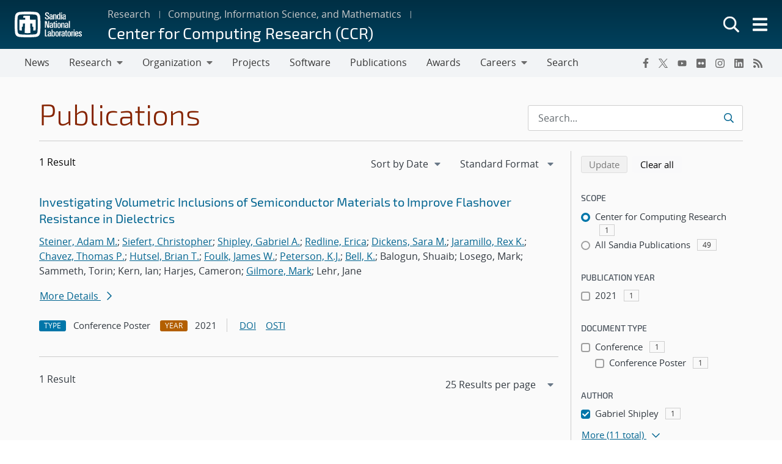

--- FILE ---
content_type: text/javascript
request_url: https://www.sandia.gov/app/themes/thunderberg/build/js/thunderberg-v4.js?ver=78991c025db4d6ba4f26
body_size: 24528
content:
/*! For license information please see thunderberg-v4.js.LICENSE.txt */
(()=>{var t={414:function(t){t.exports=function(){"use strict";const t=new Map,e={set(e,i,n){t.has(e)||t.set(e,new Map);const s=t.get(e);s.has(i)||0===s.size?s.set(i,n):console.error(`Bootstrap doesn't allow more than one instance per element. Bound instance: ${Array.from(s.keys())[0]}.`)},get:(e,i)=>t.has(e)&&t.get(e).get(i)||null,remove(e,i){if(!t.has(e))return;const n=t.get(e);n.delete(i),0===n.size&&t.delete(e)}},i=1e6,n=1e3,s="transitionend",o=t=>(t&&window.CSS&&window.CSS.escape&&(t=t.replace(/#([^\s"#']+)/g,(t,e)=>`#${CSS.escape(e)}`)),t),r=t=>null==t?`${t}`:Object.prototype.toString.call(t).match(/\s([a-z]+)/i)[1].toLowerCase(),a=t=>{do{t+=Math.floor(Math.random()*i)}while(document.getElementById(t));return t},l=t=>{if(!t)return 0;let{transitionDuration:e,transitionDelay:i}=window.getComputedStyle(t);const s=Number.parseFloat(e),o=Number.parseFloat(i);return s||o?(e=e.split(",")[0],i=i.split(",")[0],(Number.parseFloat(e)+Number.parseFloat(i))*n):0},c=t=>{t.dispatchEvent(new Event(s))},h=t=>!(!t||"object"!=typeof t)&&(void 0!==t.jquery&&(t=t[0]),void 0!==t.nodeType),u=t=>h(t)?t.jquery?t[0]:t:"string"==typeof t&&t.length>0?document.querySelector(o(t)):null,d=t=>{if(!h(t)||0===t.getClientRects().length)return!1;const e="visible"===getComputedStyle(t).getPropertyValue("visibility"),i=t.closest("details:not([open])");if(!i)return e;if(i!==t){const e=t.closest("summary");if(e&&e.parentNode!==i)return!1;if(null===e)return!1}return e},f=t=>!t||t.nodeType!==Node.ELEMENT_NODE||!!t.classList.contains("disabled")||(void 0!==t.disabled?t.disabled:t.hasAttribute("disabled")&&"false"!==t.getAttribute("disabled")),p=t=>{if(!document.documentElement.attachShadow)return null;if("function"==typeof t.getRootNode){const e=t.getRootNode();return e instanceof ShadowRoot?e:null}return t instanceof ShadowRoot?t:t.parentNode?p(t.parentNode):null},g=()=>{},m=t=>{t.offsetHeight},_=()=>window.jQuery&&!document.body.hasAttribute("data-bs-no-jquery")?window.jQuery:null,b=[],v=t=>{"loading"===document.readyState?(b.length||document.addEventListener("DOMContentLoaded",()=>{for(const t of b)t()}),b.push(t)):t()},y=()=>"rtl"===document.documentElement.dir,w=t=>{v(()=>{const e=_();if(e){const i=t.NAME,n=e.fn[i];e.fn[i]=t.jQueryInterface,e.fn[i].Constructor=t,e.fn[i].noConflict=()=>(e.fn[i]=n,t.jQueryInterface)}})},A=(t,e=[],i=t)=>"function"==typeof t?t.call(...e):i,E=(t,e,i=!0)=>{if(!i)return void A(t);const n=5,o=l(e)+n;let r=!1;const a=({target:i})=>{i===e&&(r=!0,e.removeEventListener(s,a),A(t))};e.addEventListener(s,a),setTimeout(()=>{r||c(e)},o)},T=(t,e,i,n)=>{const s=t.length;let o=t.indexOf(e);return-1===o?!i&&n?t[s-1]:t[0]:(o+=i?1:-1,n&&(o=(o+s)%s),t[Math.max(0,Math.min(o,s-1))])},C=/[^.]*(?=\..*)\.|.*/,O=/\..*/,x=/::\d+$/,k={};let L=1;const S={mouseenter:"mouseover",mouseleave:"mouseout"},D=new Set(["click","dblclick","mouseup","mousedown","contextmenu","mousewheel","DOMMouseScroll","mouseover","mouseout","mousemove","selectstart","selectend","keydown","keypress","keyup","orientationchange","touchstart","touchmove","touchend","touchcancel","pointerdown","pointermove","pointerup","pointerleave","pointercancel","gesturestart","gesturechange","gestureend","focus","blur","change","reset","select","submit","focusin","focusout","load","unload","beforeunload","resize","move","DOMContentLoaded","readystatechange","error","abort","scroll"]);function $(t,e){return e&&`${e}::${L++}`||t.uidEvent||L++}function I(t){const e=$(t);return t.uidEvent=e,k[e]=k[e]||{},k[e]}function N(t,e){return function i(n){return R(n,{delegateTarget:t}),i.oneOff&&z.off(t,n.type,e),e.apply(t,[n])}}function P(t,e,i){return function n(s){const o=t.querySelectorAll(e);for(let{target:r}=s;r&&r!==this;r=r.parentNode)for(const a of o)if(a===r)return R(s,{delegateTarget:r}),n.oneOff&&z.off(t,s.type,e,i),i.apply(r,[s])}}function j(t,e,i=null){return Object.values(t).find(t=>t.callable===e&&t.delegationSelector===i)}function M(t,e,i){const n="string"==typeof e,s=n?i:e||i;let o=B(t);return D.has(o)||(o=t),[n,s,o]}function F(t,e,i,n,s){if("string"!=typeof e||!t)return;let[o,r,a]=M(e,i,n);if(e in S){const t=t=>function(e){if(!e.relatedTarget||e.relatedTarget!==e.delegateTarget&&!e.delegateTarget.contains(e.relatedTarget))return t.call(this,e)};r=t(r)}const l=I(t),c=l[a]||(l[a]={}),h=j(c,r,o?i:null);if(h)return void(h.oneOff=h.oneOff&&s);const u=$(r,e.replace(C,"")),d=o?P(t,i,r):N(t,r);d.delegationSelector=o?i:null,d.callable=r,d.oneOff=s,d.uidEvent=u,c[u]=d,t.addEventListener(a,d,o)}function H(t,e,i,n,s){const o=j(e[i],n,s);o&&(t.removeEventListener(i,o,Boolean(s)),delete e[i][o.uidEvent])}function W(t,e,i,n){const s=e[i]||{};for(const[o,r]of Object.entries(s))o.includes(n)&&H(t,e,i,r.callable,r.delegationSelector)}function B(t){return t=t.replace(O,""),S[t]||t}const z={on(t,e,i,n){F(t,e,i,n,!1)},one(t,e,i,n){F(t,e,i,n,!0)},off(t,e,i,n){if("string"!=typeof e||!t)return;const[s,o,r]=M(e,i,n),a=r!==e,l=I(t),c=l[r]||{},h=e.startsWith(".");if(void 0===o){if(h)for(const i of Object.keys(l))W(t,l,i,e.slice(1));for(const[i,n]of Object.entries(c)){const s=i.replace(x,"");a&&!e.includes(s)||H(t,l,r,n.callable,n.delegationSelector)}}else{if(!Object.keys(c).length)return;H(t,l,r,o,s?i:null)}},trigger(t,e,i){if("string"!=typeof e||!t)return null;const n=_();let s=null,o=!0,r=!0,a=!1;e!==B(e)&&n&&(s=n.Event(e,i),n(t).trigger(s),o=!s.isPropagationStopped(),r=!s.isImmediatePropagationStopped(),a=s.isDefaultPrevented());const l=R(new Event(e,{bubbles:o,cancelable:!0}),i);return a&&l.preventDefault(),r&&t.dispatchEvent(l),l.defaultPrevented&&s&&s.preventDefault(),l}};function R(t,e={}){for(const[i,n]of Object.entries(e))try{t[i]=n}catch(e){Object.defineProperty(t,i,{configurable:!0,get:()=>n})}return t}function q(t){if("true"===t)return!0;if("false"===t)return!1;if(t===Number(t).toString())return Number(t);if(""===t||"null"===t)return null;if("string"!=typeof t)return t;try{return JSON.parse(decodeURIComponent(t))}catch(e){return t}}function V(t){return t.replace(/[A-Z]/g,t=>`-${t.toLowerCase()}`)}const K={setDataAttribute(t,e,i){t.setAttribute(`data-bs-${V(e)}`,i)},removeDataAttribute(t,e){t.removeAttribute(`data-bs-${V(e)}`)},getDataAttributes(t){if(!t)return{};const e={},i=Object.keys(t.dataset).filter(t=>t.startsWith("bs")&&!t.startsWith("bsConfig"));for(const n of i){let i=n.replace(/^bs/,"");i=i.charAt(0).toLowerCase()+i.slice(1),e[i]=q(t.dataset[n])}return e},getDataAttribute:(t,e)=>q(t.getAttribute(`data-bs-${V(e)}`))};class Q{static get Default(){return{}}static get DefaultType(){return{}}static get NAME(){throw new Error('You have to implement the static method "NAME", for each component!')}_getConfig(t){return t=this._mergeConfigObj(t),t=this._configAfterMerge(t),this._typeCheckConfig(t),t}_configAfterMerge(t){return t}_mergeConfigObj(t,e){const i=h(e)?K.getDataAttribute(e,"config"):{};return{...this.constructor.Default,..."object"==typeof i?i:{},...h(e)?K.getDataAttributes(e):{},..."object"==typeof t?t:{}}}_typeCheckConfig(t,e=this.constructor.DefaultType){for(const[i,n]of Object.entries(e)){const e=t[i],s=h(e)?"element":r(e);if(!new RegExp(n).test(s))throw new TypeError(`${this.constructor.NAME.toUpperCase()}: Option "${i}" provided type "${s}" but expected type "${n}".`)}}}const X="5.3.8";class Y extends Q{constructor(t,i){super(),(t=u(t))&&(this._element=t,this._config=this._getConfig(i),e.set(this._element,this.constructor.DATA_KEY,this))}dispose(){e.remove(this._element,this.constructor.DATA_KEY),z.off(this._element,this.constructor.EVENT_KEY);for(const t of Object.getOwnPropertyNames(this))this[t]=null}_queueCallback(t,e,i=!0){E(t,e,i)}_getConfig(t){return t=this._mergeConfigObj(t,this._element),t=this._configAfterMerge(t),this._typeCheckConfig(t),t}static getInstance(t){return e.get(u(t),this.DATA_KEY)}static getOrCreateInstance(t,e={}){return this.getInstance(t)||new this(t,"object"==typeof e?e:null)}static get VERSION(){return X}static get DATA_KEY(){return`bs.${this.NAME}`}static get EVENT_KEY(){return`.${this.DATA_KEY}`}static eventName(t){return`${t}${this.EVENT_KEY}`}}const U=t=>{let e=t.getAttribute("data-bs-target");if(!e||"#"===e){let i=t.getAttribute("href");if(!i||!i.includes("#")&&!i.startsWith("."))return null;i.includes("#")&&!i.startsWith("#")&&(i=`#${i.split("#")[1]}`),e=i&&"#"!==i?i.trim():null}return e?e.split(",").map(t=>o(t)).join(","):null},G={find:(t,e=document.documentElement)=>[].concat(...Element.prototype.querySelectorAll.call(e,t)),findOne:(t,e=document.documentElement)=>Element.prototype.querySelector.call(e,t),children:(t,e)=>[].concat(...t.children).filter(t=>t.matches(e)),parents(t,e){const i=[];let n=t.parentNode.closest(e);for(;n;)i.push(n),n=n.parentNode.closest(e);return i},prev(t,e){let i=t.previousElementSibling;for(;i;){if(i.matches(e))return[i];i=i.previousElementSibling}return[]},next(t,e){let i=t.nextElementSibling;for(;i;){if(i.matches(e))return[i];i=i.nextElementSibling}return[]},focusableChildren(t){const e=["a","button","input","textarea","select","details","[tabindex]",'[contenteditable="true"]'].map(t=>`${t}:not([tabindex^="-"])`).join(",");return this.find(e,t).filter(t=>!f(t)&&d(t))},getSelectorFromElement(t){const e=U(t);return e&&G.findOne(e)?e:null},getElementFromSelector(t){const e=U(t);return e?G.findOne(e):null},getMultipleElementsFromSelector(t){const e=U(t);return e?G.find(e):[]}},J=(t,e="hide")=>{const i=`click.dismiss${t.EVENT_KEY}`,n=t.NAME;z.on(document,i,`[data-bs-dismiss="${n}"]`,function(i){if(["A","AREA"].includes(this.tagName)&&i.preventDefault(),f(this))return;const s=G.getElementFromSelector(this)||this.closest(`.${n}`);t.getOrCreateInstance(s)[e]()})},Z="alert",tt=".bs.alert",et=`close${tt}`,it=`closed${tt}`,nt="fade",st="show";class ot extends Y{static get NAME(){return Z}close(){if(z.trigger(this._element,et).defaultPrevented)return;this._element.classList.remove(st);const t=this._element.classList.contains(nt);this._queueCallback(()=>this._destroyElement(),this._element,t)}_destroyElement(){this._element.remove(),z.trigger(this._element,it),this.dispose()}static jQueryInterface(t){return this.each(function(){const e=ot.getOrCreateInstance(this);if("string"==typeof t){if(void 0===e[t]||t.startsWith("_")||"constructor"===t)throw new TypeError(`No method named "${t}"`);e[t](this)}})}}J(ot,"close"),w(ot);const rt="button",at="active",lt='[data-bs-toggle="button"]',ct="click.bs.button.data-api";class ht extends Y{static get NAME(){return rt}toggle(){this._element.setAttribute("aria-pressed",this._element.classList.toggle(at))}static jQueryInterface(t){return this.each(function(){const e=ht.getOrCreateInstance(this);"toggle"===t&&e[t]()})}}z.on(document,ct,lt,t=>{t.preventDefault();const e=t.target.closest(lt);ht.getOrCreateInstance(e).toggle()}),w(ht);const ut="swipe",dt=".bs.swipe",ft=`touchstart${dt}`,pt=`touchmove${dt}`,gt=`touchend${dt}`,mt=`pointerdown${dt}`,_t=`pointerup${dt}`,bt="touch",vt="pen",yt="pointer-event",wt=40,At={endCallback:null,leftCallback:null,rightCallback:null},Et={endCallback:"(function|null)",leftCallback:"(function|null)",rightCallback:"(function|null)"};class Tt extends Q{constructor(t,e){super(),this._element=t,t&&Tt.isSupported()&&(this._config=this._getConfig(e),this._deltaX=0,this._supportPointerEvents=Boolean(window.PointerEvent),this._initEvents())}static get Default(){return At}static get DefaultType(){return Et}static get NAME(){return ut}dispose(){z.off(this._element,dt)}_start(t){this._supportPointerEvents?this._eventIsPointerPenTouch(t)&&(this._deltaX=t.clientX):this._deltaX=t.touches[0].clientX}_end(t){this._eventIsPointerPenTouch(t)&&(this._deltaX=t.clientX-this._deltaX),this._handleSwipe(),A(this._config.endCallback)}_move(t){this._deltaX=t.touches&&t.touches.length>1?0:t.touches[0].clientX-this._deltaX}_handleSwipe(){const t=Math.abs(this._deltaX);if(t<=wt)return;const e=t/this._deltaX;this._deltaX=0,e&&A(e>0?this._config.rightCallback:this._config.leftCallback)}_initEvents(){this._supportPointerEvents?(z.on(this._element,mt,t=>this._start(t)),z.on(this._element,_t,t=>this._end(t)),this._element.classList.add(yt)):(z.on(this._element,ft,t=>this._start(t)),z.on(this._element,pt,t=>this._move(t)),z.on(this._element,gt,t=>this._end(t)))}_eventIsPointerPenTouch(t){return this._supportPointerEvents&&(t.pointerType===vt||t.pointerType===bt)}static isSupported(){return"ontouchstart"in document.documentElement||navigator.maxTouchPoints>0}}const Ct="carousel",Ot=".bs.carousel",xt=".data-api",kt="ArrowLeft",Lt="ArrowRight",St=500,Dt="next",$t="prev",It="left",Nt="right",Pt=`slide${Ot}`,jt=`slid${Ot}`,Mt=`keydown${Ot}`,Ft=`mouseenter${Ot}`,Ht=`mouseleave${Ot}`,Wt=`dragstart${Ot}`,Bt=`load${Ot}${xt}`,zt=`click${Ot}${xt}`,Rt="carousel",qt="active",Vt="slide",Kt="carousel-item-end",Qt="carousel-item-start",Xt="carousel-item-next",Yt="carousel-item-prev",Ut=".active",Gt=".carousel-item",Jt=Ut+Gt,Zt=".carousel-item img",te=".carousel-indicators",ee="[data-bs-slide], [data-bs-slide-to]",ie='[data-bs-ride="carousel"]',ne={[kt]:Nt,[Lt]:It},se={interval:5e3,keyboard:!0,pause:"hover",ride:!1,touch:!0,wrap:!0},oe={interval:"(number|boolean)",keyboard:"boolean",pause:"(string|boolean)",ride:"(boolean|string)",touch:"boolean",wrap:"boolean"};class re extends Y{constructor(t,e){super(t,e),this._interval=null,this._activeElement=null,this._isSliding=!1,this.touchTimeout=null,this._swipeHelper=null,this._indicatorsElement=G.findOne(te,this._element),this._addEventListeners(),this._config.ride===Rt&&this.cycle()}static get Default(){return se}static get DefaultType(){return oe}static get NAME(){return Ct}next(){this._slide(Dt)}nextWhenVisible(){!document.hidden&&d(this._element)&&this.next()}prev(){this._slide($t)}pause(){this._isSliding&&c(this._element),this._clearInterval()}cycle(){this._clearInterval(),this._updateInterval(),this._interval=setInterval(()=>this.nextWhenVisible(),this._config.interval)}_maybeEnableCycle(){this._config.ride&&(this._isSliding?z.one(this._element,jt,()=>this.cycle()):this.cycle())}to(t){const e=this._getItems();if(t>e.length-1||t<0)return;if(this._isSliding)return void z.one(this._element,jt,()=>this.to(t));const i=this._getItemIndex(this._getActive());if(i===t)return;const n=t>i?Dt:$t;this._slide(n,e[t])}dispose(){this._swipeHelper&&this._swipeHelper.dispose(),super.dispose()}_configAfterMerge(t){return t.defaultInterval=t.interval,t}_addEventListeners(){this._config.keyboard&&z.on(this._element,Mt,t=>this._keydown(t)),"hover"===this._config.pause&&(z.on(this._element,Ft,()=>this.pause()),z.on(this._element,Ht,()=>this._maybeEnableCycle())),this._config.touch&&Tt.isSupported()&&this._addTouchEventListeners()}_addTouchEventListeners(){for(const t of G.find(Zt,this._element))z.on(t,Wt,t=>t.preventDefault());const t={leftCallback:()=>this._slide(this._directionToOrder(It)),rightCallback:()=>this._slide(this._directionToOrder(Nt)),endCallback:()=>{"hover"===this._config.pause&&(this.pause(),this.touchTimeout&&clearTimeout(this.touchTimeout),this.touchTimeout=setTimeout(()=>this._maybeEnableCycle(),St+this._config.interval))}};this._swipeHelper=new Tt(this._element,t)}_keydown(t){if(/input|textarea/i.test(t.target.tagName))return;const e=ne[t.key];e&&(t.preventDefault(),this._slide(this._directionToOrder(e)))}_getItemIndex(t){return this._getItems().indexOf(t)}_setActiveIndicatorElement(t){if(!this._indicatorsElement)return;const e=G.findOne(Ut,this._indicatorsElement);e.classList.remove(qt),e.removeAttribute("aria-current");const i=G.findOne(`[data-bs-slide-to="${t}"]`,this._indicatorsElement);i&&(i.classList.add(qt),i.setAttribute("aria-current","true"))}_updateInterval(){const t=this._activeElement||this._getActive();if(!t)return;const e=Number.parseInt(t.getAttribute("data-bs-interval"),10);this._config.interval=e||this._config.defaultInterval}_slide(t,e=null){if(this._isSliding)return;const i=this._getActive(),n=t===Dt,s=e||T(this._getItems(),i,n,this._config.wrap);if(s===i)return;const o=this._getItemIndex(s),r=e=>z.trigger(this._element,e,{relatedTarget:s,direction:this._orderToDirection(t),from:this._getItemIndex(i),to:o});if(r(Pt).defaultPrevented)return;if(!i||!s)return;const a=Boolean(this._interval);this.pause(),this._isSliding=!0,this._setActiveIndicatorElement(o),this._activeElement=s;const l=n?Qt:Kt,c=n?Xt:Yt;s.classList.add(c),m(s),i.classList.add(l),s.classList.add(l);const h=()=>{s.classList.remove(l,c),s.classList.add(qt),i.classList.remove(qt,c,l),this._isSliding=!1,r(jt)};this._queueCallback(h,i,this._isAnimated()),a&&this.cycle()}_isAnimated(){return this._element.classList.contains(Vt)}_getActive(){return G.findOne(Jt,this._element)}_getItems(){return G.find(Gt,this._element)}_clearInterval(){this._interval&&(clearInterval(this._interval),this._interval=null)}_directionToOrder(t){return y()?t===It?$t:Dt:t===It?Dt:$t}_orderToDirection(t){return y()?t===$t?It:Nt:t===$t?Nt:It}static jQueryInterface(t){return this.each(function(){const e=re.getOrCreateInstance(this,t);if("number"!=typeof t){if("string"==typeof t){if(void 0===e[t]||t.startsWith("_")||"constructor"===t)throw new TypeError(`No method named "${t}"`);e[t]()}}else e.to(t)})}}z.on(document,zt,ee,function(t){const e=G.getElementFromSelector(this);if(!e||!e.classList.contains(Rt))return;t.preventDefault();const i=re.getOrCreateInstance(e),n=this.getAttribute("data-bs-slide-to");return n?(i.to(n),void i._maybeEnableCycle()):"next"===K.getDataAttribute(this,"slide")?(i.next(),void i._maybeEnableCycle()):(i.prev(),void i._maybeEnableCycle())}),z.on(window,Bt,()=>{const t=G.find(ie);for(const e of t)re.getOrCreateInstance(e)}),w(re);const ae="collapse",le=".bs.collapse",ce=`show${le}`,he=`shown${le}`,ue=`hide${le}`,de=`hidden${le}`,fe=`click${le}.data-api`,pe="show",ge="collapse",me="collapsing",_e="collapsed",be=`:scope .${ge} .${ge}`,ve="collapse-horizontal",ye="width",we="height",Ae=".collapse.show, .collapse.collapsing",Ee='[data-bs-toggle="collapse"]',Te={parent:null,toggle:!0},Ce={parent:"(null|element)",toggle:"boolean"};class Oe extends Y{constructor(t,e){super(t,e),this._isTransitioning=!1,this._triggerArray=[];const i=G.find(Ee);for(const t of i){const e=G.getSelectorFromElement(t),i=G.find(e).filter(t=>t===this._element);null!==e&&i.length&&this._triggerArray.push(t)}this._initializeChildren(),this._config.parent||this._addAriaAndCollapsedClass(this._triggerArray,this._isShown()),this._config.toggle&&this.toggle()}static get Default(){return Te}static get DefaultType(){return Ce}static get NAME(){return ae}toggle(){this._isShown()?this.hide():this.show()}show(){if(this._isTransitioning||this._isShown())return;let t=[];if(this._config.parent&&(t=this._getFirstLevelChildren(Ae).filter(t=>t!==this._element).map(t=>Oe.getOrCreateInstance(t,{toggle:!1}))),t.length&&t[0]._isTransitioning)return;if(z.trigger(this._element,ce).defaultPrevented)return;for(const e of t)e.hide();const e=this._getDimension();this._element.classList.remove(ge),this._element.classList.add(me),this._element.style[e]=0,this._addAriaAndCollapsedClass(this._triggerArray,!0),this._isTransitioning=!0;const i=()=>{this._isTransitioning=!1,this._element.classList.remove(me),this._element.classList.add(ge,pe),this._element.style[e]="",z.trigger(this._element,he)},n=`scroll${e[0].toUpperCase()+e.slice(1)}`;this._queueCallback(i,this._element,!0),this._element.style[e]=`${this._element[n]}px`}hide(){if(this._isTransitioning||!this._isShown())return;if(z.trigger(this._element,ue).defaultPrevented)return;const t=this._getDimension();this._element.style[t]=`${this._element.getBoundingClientRect()[t]}px`,m(this._element),this._element.classList.add(me),this._element.classList.remove(ge,pe);for(const t of this._triggerArray){const e=G.getElementFromSelector(t);e&&!this._isShown(e)&&this._addAriaAndCollapsedClass([t],!1)}this._isTransitioning=!0;const e=()=>{this._isTransitioning=!1,this._element.classList.remove(me),this._element.classList.add(ge),z.trigger(this._element,de)};this._element.style[t]="",this._queueCallback(e,this._element,!0)}_isShown(t=this._element){return t.classList.contains(pe)}_configAfterMerge(t){return t.toggle=Boolean(t.toggle),t.parent=u(t.parent),t}_getDimension(){return this._element.classList.contains(ve)?ye:we}_initializeChildren(){if(!this._config.parent)return;const t=this._getFirstLevelChildren(Ee);for(const e of t){const t=G.getElementFromSelector(e);t&&this._addAriaAndCollapsedClass([e],this._isShown(t))}}_getFirstLevelChildren(t){const e=G.find(be,this._config.parent);return G.find(t,this._config.parent).filter(t=>!e.includes(t))}_addAriaAndCollapsedClass(t,e){if(t.length)for(const i of t)i.classList.toggle(_e,!e),i.setAttribute("aria-expanded",e)}static jQueryInterface(t){const e={};return"string"==typeof t&&/show|hide/.test(t)&&(e.toggle=!1),this.each(function(){const i=Oe.getOrCreateInstance(this,e);if("string"==typeof t){if(void 0===i[t])throw new TypeError(`No method named "${t}"`);i[t]()}})}}z.on(document,fe,Ee,function(t){("A"===t.target.tagName||t.delegateTarget&&"A"===t.delegateTarget.tagName)&&t.preventDefault();for(const t of G.getMultipleElementsFromSelector(this))Oe.getOrCreateInstance(t,{toggle:!1}).toggle()}),w(Oe);var xe="top",ke="bottom",Le="right",Se="left",De="auto",$e=[xe,ke,Le,Se],Ie="start",Ne="end",Pe="clippingParents",je="viewport",Me="popper",Fe="reference",He=$e.reduce(function(t,e){return t.concat([e+"-"+Ie,e+"-"+Ne])},[]),We=[].concat($e,[De]).reduce(function(t,e){return t.concat([e,e+"-"+Ie,e+"-"+Ne])},[]),Be="beforeRead",ze="read",Re="afterRead",qe="beforeMain",Ve="main",Ke="afterMain",Qe="beforeWrite",Xe="write",Ye="afterWrite",Ue=[Be,ze,Re,qe,Ve,Ke,Qe,Xe,Ye];function Ge(t){return t?(t.nodeName||"").toLowerCase():null}function Je(t){if(null==t)return window;if("[object Window]"!==t.toString()){var e=t.ownerDocument;return e&&e.defaultView||window}return t}function Ze(t){return t instanceof Je(t).Element||t instanceof Element}function ti(t){return t instanceof Je(t).HTMLElement||t instanceof HTMLElement}function ei(t){return"undefined"!=typeof ShadowRoot&&(t instanceof Je(t).ShadowRoot||t instanceof ShadowRoot)}function ii(t){var e=t.state;Object.keys(e.elements).forEach(function(t){var i=e.styles[t]||{},n=e.attributes[t]||{},s=e.elements[t];ti(s)&&Ge(s)&&(Object.assign(s.style,i),Object.keys(n).forEach(function(t){var e=n[t];!1===e?s.removeAttribute(t):s.setAttribute(t,!0===e?"":e)}))})}function ni(t){var e=t.state,i={popper:{position:e.options.strategy,left:"0",top:"0",margin:"0"},arrow:{position:"absolute"},reference:{}};return Object.assign(e.elements.popper.style,i.popper),e.styles=i,e.elements.arrow&&Object.assign(e.elements.arrow.style,i.arrow),function(){Object.keys(e.elements).forEach(function(t){var n=e.elements[t],s=e.attributes[t]||{},o=Object.keys(e.styles.hasOwnProperty(t)?e.styles[t]:i[t]).reduce(function(t,e){return t[e]="",t},{});ti(n)&&Ge(n)&&(Object.assign(n.style,o),Object.keys(s).forEach(function(t){n.removeAttribute(t)}))})}}const si={name:"applyStyles",enabled:!0,phase:"write",fn:ii,effect:ni,requires:["computeStyles"]};function oi(t){return t.split("-")[0]}var ri=Math.max,ai=Math.min,li=Math.round;function ci(){var t=navigator.userAgentData;return null!=t&&t.brands&&Array.isArray(t.brands)?t.brands.map(function(t){return t.brand+"/"+t.version}).join(" "):navigator.userAgent}function hi(){return!/^((?!chrome|android).)*safari/i.test(ci())}function ui(t,e,i){void 0===e&&(e=!1),void 0===i&&(i=!1);var n=t.getBoundingClientRect(),s=1,o=1;e&&ti(t)&&(s=t.offsetWidth>0&&li(n.width)/t.offsetWidth||1,o=t.offsetHeight>0&&li(n.height)/t.offsetHeight||1);var r=(Ze(t)?Je(t):window).visualViewport,a=!hi()&&i,l=(n.left+(a&&r?r.offsetLeft:0))/s,c=(n.top+(a&&r?r.offsetTop:0))/o,h=n.width/s,u=n.height/o;return{width:h,height:u,top:c,right:l+h,bottom:c+u,left:l,x:l,y:c}}function di(t){var e=ui(t),i=t.offsetWidth,n=t.offsetHeight;return Math.abs(e.width-i)<=1&&(i=e.width),Math.abs(e.height-n)<=1&&(n=e.height),{x:t.offsetLeft,y:t.offsetTop,width:i,height:n}}function fi(t,e){var i=e.getRootNode&&e.getRootNode();if(t.contains(e))return!0;if(i&&ei(i)){var n=e;do{if(n&&t.isSameNode(n))return!0;n=n.parentNode||n.host}while(n)}return!1}function pi(t){return Je(t).getComputedStyle(t)}function gi(t){return["table","td","th"].indexOf(Ge(t))>=0}function mi(t){return((Ze(t)?t.ownerDocument:t.document)||window.document).documentElement}function _i(t){return"html"===Ge(t)?t:t.assignedSlot||t.parentNode||(ei(t)?t.host:null)||mi(t)}function bi(t){return ti(t)&&"fixed"!==pi(t).position?t.offsetParent:null}function vi(t){var e=/firefox/i.test(ci());if(/Trident/i.test(ci())&&ti(t)&&"fixed"===pi(t).position)return null;var i=_i(t);for(ei(i)&&(i=i.host);ti(i)&&["html","body"].indexOf(Ge(i))<0;){var n=pi(i);if("none"!==n.transform||"none"!==n.perspective||"paint"===n.contain||-1!==["transform","perspective"].indexOf(n.willChange)||e&&"filter"===n.willChange||e&&n.filter&&"none"!==n.filter)return i;i=i.parentNode}return null}function yi(t){for(var e=Je(t),i=bi(t);i&&gi(i)&&"static"===pi(i).position;)i=bi(i);return i&&("html"===Ge(i)||"body"===Ge(i)&&"static"===pi(i).position)?e:i||vi(t)||e}function wi(t){return["top","bottom"].indexOf(t)>=0?"x":"y"}function Ai(t,e,i){return ri(t,ai(e,i))}function Ei(t,e,i){var n=Ai(t,e,i);return n>i?i:n}function Ti(){return{top:0,right:0,bottom:0,left:0}}function Ci(t){return Object.assign({},Ti(),t)}function Oi(t,e){return e.reduce(function(e,i){return e[i]=t,e},{})}var xi=function(t,e){return Ci("number"!=typeof(t="function"==typeof t?t(Object.assign({},e.rects,{placement:e.placement})):t)?t:Oi(t,$e))};function ki(t){var e,i=t.state,n=t.name,s=t.options,o=i.elements.arrow,r=i.modifiersData.popperOffsets,a=oi(i.placement),l=wi(a),c=[Se,Le].indexOf(a)>=0?"height":"width";if(o&&r){var h=xi(s.padding,i),u=di(o),d="y"===l?xe:Se,f="y"===l?ke:Le,p=i.rects.reference[c]+i.rects.reference[l]-r[l]-i.rects.popper[c],g=r[l]-i.rects.reference[l],m=yi(o),_=m?"y"===l?m.clientHeight||0:m.clientWidth||0:0,b=p/2-g/2,v=h[d],y=_-u[c]-h[f],w=_/2-u[c]/2+b,A=Ai(v,w,y),E=l;i.modifiersData[n]=((e={})[E]=A,e.centerOffset=A-w,e)}}function Li(t){var e=t.state,i=t.options.element,n=void 0===i?"[data-popper-arrow]":i;null!=n&&("string"!=typeof n||(n=e.elements.popper.querySelector(n)))&&fi(e.elements.popper,n)&&(e.elements.arrow=n)}const Si={name:"arrow",enabled:!0,phase:"main",fn:ki,effect:Li,requires:["popperOffsets"],requiresIfExists:["preventOverflow"]};function Di(t){return t.split("-")[1]}var $i={top:"auto",right:"auto",bottom:"auto",left:"auto"};function Ii(t,e){var i=t.x,n=t.y,s=e.devicePixelRatio||1;return{x:li(i*s)/s||0,y:li(n*s)/s||0}}function Ni(t){var e,i=t.popper,n=t.popperRect,s=t.placement,o=t.variation,r=t.offsets,a=t.position,l=t.gpuAcceleration,c=t.adaptive,h=t.roundOffsets,u=t.isFixed,d=r.x,f=void 0===d?0:d,p=r.y,g=void 0===p?0:p,m="function"==typeof h?h({x:f,y:g}):{x:f,y:g};f=m.x,g=m.y;var _=r.hasOwnProperty("x"),b=r.hasOwnProperty("y"),v=Se,y=xe,w=window;if(c){var A=yi(i),E="clientHeight",T="clientWidth";A===Je(i)&&"static"!==pi(A=mi(i)).position&&"absolute"===a&&(E="scrollHeight",T="scrollWidth"),(s===xe||(s===Se||s===Le)&&o===Ne)&&(y=ke,g-=(u&&A===w&&w.visualViewport?w.visualViewport.height:A[E])-n.height,g*=l?1:-1),s!==Se&&(s!==xe&&s!==ke||o!==Ne)||(v=Le,f-=(u&&A===w&&w.visualViewport?w.visualViewport.width:A[T])-n.width,f*=l?1:-1)}var C,O=Object.assign({position:a},c&&$i),x=!0===h?Ii({x:f,y:g},Je(i)):{x:f,y:g};return f=x.x,g=x.y,l?Object.assign({},O,((C={})[y]=b?"0":"",C[v]=_?"0":"",C.transform=(w.devicePixelRatio||1)<=1?"translate("+f+"px, "+g+"px)":"translate3d("+f+"px, "+g+"px, 0)",C)):Object.assign({},O,((e={})[y]=b?g+"px":"",e[v]=_?f+"px":"",e.transform="",e))}function Pi(t){var e=t.state,i=t.options,n=i.gpuAcceleration,s=void 0===n||n,o=i.adaptive,r=void 0===o||o,a=i.roundOffsets,l=void 0===a||a,c={placement:oi(e.placement),variation:Di(e.placement),popper:e.elements.popper,popperRect:e.rects.popper,gpuAcceleration:s,isFixed:"fixed"===e.options.strategy};null!=e.modifiersData.popperOffsets&&(e.styles.popper=Object.assign({},e.styles.popper,Ni(Object.assign({},c,{offsets:e.modifiersData.popperOffsets,position:e.options.strategy,adaptive:r,roundOffsets:l})))),null!=e.modifiersData.arrow&&(e.styles.arrow=Object.assign({},e.styles.arrow,Ni(Object.assign({},c,{offsets:e.modifiersData.arrow,position:"absolute",adaptive:!1,roundOffsets:l})))),e.attributes.popper=Object.assign({},e.attributes.popper,{"data-popper-placement":e.placement})}const ji={name:"computeStyles",enabled:!0,phase:"beforeWrite",fn:Pi,data:{}};var Mi={passive:!0};function Fi(t){var e=t.state,i=t.instance,n=t.options,s=n.scroll,o=void 0===s||s,r=n.resize,a=void 0===r||r,l=Je(e.elements.popper),c=[].concat(e.scrollParents.reference,e.scrollParents.popper);return o&&c.forEach(function(t){t.addEventListener("scroll",i.update,Mi)}),a&&l.addEventListener("resize",i.update,Mi),function(){o&&c.forEach(function(t){t.removeEventListener("scroll",i.update,Mi)}),a&&l.removeEventListener("resize",i.update,Mi)}}const Hi={name:"eventListeners",enabled:!0,phase:"write",fn:function(){},effect:Fi,data:{}};var Wi={left:"right",right:"left",bottom:"top",top:"bottom"};function Bi(t){return t.replace(/left|right|bottom|top/g,function(t){return Wi[t]})}var zi={start:"end",end:"start"};function Ri(t){return t.replace(/start|end/g,function(t){return zi[t]})}function qi(t){var e=Je(t);return{scrollLeft:e.pageXOffset,scrollTop:e.pageYOffset}}function Vi(t){return ui(mi(t)).left+qi(t).scrollLeft}function Ki(t,e){var i=Je(t),n=mi(t),s=i.visualViewport,o=n.clientWidth,r=n.clientHeight,a=0,l=0;if(s){o=s.width,r=s.height;var c=hi();(c||!c&&"fixed"===e)&&(a=s.offsetLeft,l=s.offsetTop)}return{width:o,height:r,x:a+Vi(t),y:l}}function Qi(t){var e,i=mi(t),n=qi(t),s=null==(e=t.ownerDocument)?void 0:e.body,o=ri(i.scrollWidth,i.clientWidth,s?s.scrollWidth:0,s?s.clientWidth:0),r=ri(i.scrollHeight,i.clientHeight,s?s.scrollHeight:0,s?s.clientHeight:0),a=-n.scrollLeft+Vi(t),l=-n.scrollTop;return"rtl"===pi(s||i).direction&&(a+=ri(i.clientWidth,s?s.clientWidth:0)-o),{width:o,height:r,x:a,y:l}}function Xi(t){var e=pi(t),i=e.overflow,n=e.overflowX,s=e.overflowY;return/auto|scroll|overlay|hidden/.test(i+s+n)}function Yi(t){return["html","body","#document"].indexOf(Ge(t))>=0?t.ownerDocument.body:ti(t)&&Xi(t)?t:Yi(_i(t))}function Ui(t,e){var i;void 0===e&&(e=[]);var n=Yi(t),s=n===(null==(i=t.ownerDocument)?void 0:i.body),o=Je(n),r=s?[o].concat(o.visualViewport||[],Xi(n)?n:[]):n,a=e.concat(r);return s?a:a.concat(Ui(_i(r)))}function Gi(t){return Object.assign({},t,{left:t.x,top:t.y,right:t.x+t.width,bottom:t.y+t.height})}function Ji(t,e){var i=ui(t,!1,"fixed"===e);return i.top=i.top+t.clientTop,i.left=i.left+t.clientLeft,i.bottom=i.top+t.clientHeight,i.right=i.left+t.clientWidth,i.width=t.clientWidth,i.height=t.clientHeight,i.x=i.left,i.y=i.top,i}function Zi(t,e,i){return e===je?Gi(Ki(t,i)):Ze(e)?Ji(e,i):Gi(Qi(mi(t)))}function tn(t){var e=Ui(_i(t)),i=["absolute","fixed"].indexOf(pi(t).position)>=0&&ti(t)?yi(t):t;return Ze(i)?e.filter(function(t){return Ze(t)&&fi(t,i)&&"body"!==Ge(t)}):[]}function en(t,e,i,n){var s="clippingParents"===e?tn(t):[].concat(e),o=[].concat(s,[i]),r=o[0],a=o.reduce(function(e,i){var s=Zi(t,i,n);return e.top=ri(s.top,e.top),e.right=ai(s.right,e.right),e.bottom=ai(s.bottom,e.bottom),e.left=ri(s.left,e.left),e},Zi(t,r,n));return a.width=a.right-a.left,a.height=a.bottom-a.top,a.x=a.left,a.y=a.top,a}function nn(t){var e,i=t.reference,n=t.element,s=t.placement,o=s?oi(s):null,r=s?Di(s):null,a=i.x+i.width/2-n.width/2,l=i.y+i.height/2-n.height/2;switch(o){case xe:e={x:a,y:i.y-n.height};break;case ke:e={x:a,y:i.y+i.height};break;case Le:e={x:i.x+i.width,y:l};break;case Se:e={x:i.x-n.width,y:l};break;default:e={x:i.x,y:i.y}}var c=o?wi(o):null;if(null!=c){var h="y"===c?"height":"width";switch(r){case Ie:e[c]=e[c]-(i[h]/2-n[h]/2);break;case Ne:e[c]=e[c]+(i[h]/2-n[h]/2)}}return e}function sn(t,e){void 0===e&&(e={});var i=e,n=i.placement,s=void 0===n?t.placement:n,o=i.strategy,r=void 0===o?t.strategy:o,a=i.boundary,l=void 0===a?Pe:a,c=i.rootBoundary,h=void 0===c?je:c,u=i.elementContext,d=void 0===u?Me:u,f=i.altBoundary,p=void 0!==f&&f,g=i.padding,m=void 0===g?0:g,_=Ci("number"!=typeof m?m:Oi(m,$e)),b=d===Me?Fe:Me,v=t.rects.popper,y=t.elements[p?b:d],w=en(Ze(y)?y:y.contextElement||mi(t.elements.popper),l,h,r),A=ui(t.elements.reference),E=nn({reference:A,element:v,placement:s}),T=Gi(Object.assign({},v,E)),C=d===Me?T:A,O={top:w.top-C.top+_.top,bottom:C.bottom-w.bottom+_.bottom,left:w.left-C.left+_.left,right:C.right-w.right+_.right},x=t.modifiersData.offset;if(d===Me&&x){var k=x[s];Object.keys(O).forEach(function(t){var e=[Le,ke].indexOf(t)>=0?1:-1,i=[xe,ke].indexOf(t)>=0?"y":"x";O[t]+=k[i]*e})}return O}function on(t,e){void 0===e&&(e={});var i=e,n=i.placement,s=i.boundary,o=i.rootBoundary,r=i.padding,a=i.flipVariations,l=i.allowedAutoPlacements,c=void 0===l?We:l,h=Di(n),u=h?a?He:He.filter(function(t){return Di(t)===h}):$e,d=u.filter(function(t){return c.indexOf(t)>=0});0===d.length&&(d=u);var f=d.reduce(function(e,i){return e[i]=sn(t,{placement:i,boundary:s,rootBoundary:o,padding:r})[oi(i)],e},{});return Object.keys(f).sort(function(t,e){return f[t]-f[e]})}function rn(t){if(oi(t)===De)return[];var e=Bi(t);return[Ri(t),e,Ri(e)]}function an(t){var e=t.state,i=t.options,n=t.name;if(!e.modifiersData[n]._skip){for(var s=i.mainAxis,o=void 0===s||s,r=i.altAxis,a=void 0===r||r,l=i.fallbackPlacements,c=i.padding,h=i.boundary,u=i.rootBoundary,d=i.altBoundary,f=i.flipVariations,p=void 0===f||f,g=i.allowedAutoPlacements,m=e.options.placement,_=oi(m),b=l||(_!==m&&p?rn(m):[Bi(m)]),v=[m].concat(b).reduce(function(t,i){return t.concat(oi(i)===De?on(e,{placement:i,boundary:h,rootBoundary:u,padding:c,flipVariations:p,allowedAutoPlacements:g}):i)},[]),y=e.rects.reference,w=e.rects.popper,A=new Map,E=!0,T=v[0],C=0;C<v.length;C++){var O=v[C],x=oi(O),k=Di(O)===Ie,L=[xe,ke].indexOf(x)>=0,S=L?"width":"height",D=sn(e,{placement:O,boundary:h,rootBoundary:u,altBoundary:d,padding:c}),$=L?k?Le:Se:k?ke:xe;y[S]>w[S]&&($=Bi($));var I=Bi($),N=[];if(o&&N.push(D[x]<=0),a&&N.push(D[$]<=0,D[I]<=0),N.every(function(t){return t})){T=O,E=!1;break}A.set(O,N)}if(E)for(var P=function(t){var e=v.find(function(e){var i=A.get(e);if(i)return i.slice(0,t).every(function(t){return t})});if(e)return T=e,"break"},j=p?3:1;j>0&&"break"!==P(j);j--);e.placement!==T&&(e.modifiersData[n]._skip=!0,e.placement=T,e.reset=!0)}}const ln={name:"flip",enabled:!0,phase:"main",fn:an,requiresIfExists:["offset"],data:{_skip:!1}};function cn(t,e,i){return void 0===i&&(i={x:0,y:0}),{top:t.top-e.height-i.y,right:t.right-e.width+i.x,bottom:t.bottom-e.height+i.y,left:t.left-e.width-i.x}}function hn(t){return[xe,Le,ke,Se].some(function(e){return t[e]>=0})}function un(t){var e=t.state,i=t.name,n=e.rects.reference,s=e.rects.popper,o=e.modifiersData.preventOverflow,r=sn(e,{elementContext:"reference"}),a=sn(e,{altBoundary:!0}),l=cn(r,n),c=cn(a,s,o),h=hn(l),u=hn(c);e.modifiersData[i]={referenceClippingOffsets:l,popperEscapeOffsets:c,isReferenceHidden:h,hasPopperEscaped:u},e.attributes.popper=Object.assign({},e.attributes.popper,{"data-popper-reference-hidden":h,"data-popper-escaped":u})}const dn={name:"hide",enabled:!0,phase:"main",requiresIfExists:["preventOverflow"],fn:un};function fn(t,e,i){var n=oi(t),s=[Se,xe].indexOf(n)>=0?-1:1,o="function"==typeof i?i(Object.assign({},e,{placement:t})):i,r=o[0],a=o[1];return r=r||0,a=(a||0)*s,[Se,Le].indexOf(n)>=0?{x:a,y:r}:{x:r,y:a}}function pn(t){var e=t.state,i=t.options,n=t.name,s=i.offset,o=void 0===s?[0,0]:s,r=We.reduce(function(t,i){return t[i]=fn(i,e.rects,o),t},{}),a=r[e.placement],l=a.x,c=a.y;null!=e.modifiersData.popperOffsets&&(e.modifiersData.popperOffsets.x+=l,e.modifiersData.popperOffsets.y+=c),e.modifiersData[n]=r}const gn={name:"offset",enabled:!0,phase:"main",requires:["popperOffsets"],fn:pn};function mn(t){var e=t.state,i=t.name;e.modifiersData[i]=nn({reference:e.rects.reference,element:e.rects.popper,placement:e.placement})}const _n={name:"popperOffsets",enabled:!0,phase:"read",fn:mn,data:{}};function bn(t){return"x"===t?"y":"x"}function vn(t){var e=t.state,i=t.options,n=t.name,s=i.mainAxis,o=void 0===s||s,r=i.altAxis,a=void 0!==r&&r,l=i.boundary,c=i.rootBoundary,h=i.altBoundary,u=i.padding,d=i.tether,f=void 0===d||d,p=i.tetherOffset,g=void 0===p?0:p,m=sn(e,{boundary:l,rootBoundary:c,padding:u,altBoundary:h}),_=oi(e.placement),b=Di(e.placement),v=!b,y=wi(_),w=bn(y),A=e.modifiersData.popperOffsets,E=e.rects.reference,T=e.rects.popper,C="function"==typeof g?g(Object.assign({},e.rects,{placement:e.placement})):g,O="number"==typeof C?{mainAxis:C,altAxis:C}:Object.assign({mainAxis:0,altAxis:0},C),x=e.modifiersData.offset?e.modifiersData.offset[e.placement]:null,k={x:0,y:0};if(A){if(o){var L,S="y"===y?xe:Se,D="y"===y?ke:Le,$="y"===y?"height":"width",I=A[y],N=I+m[S],P=I-m[D],j=f?-T[$]/2:0,M=b===Ie?E[$]:T[$],F=b===Ie?-T[$]:-E[$],H=e.elements.arrow,W=f&&H?di(H):{width:0,height:0},B=e.modifiersData["arrow#persistent"]?e.modifiersData["arrow#persistent"].padding:Ti(),z=B[S],R=B[D],q=Ai(0,E[$],W[$]),V=v?E[$]/2-j-q-z-O.mainAxis:M-q-z-O.mainAxis,K=v?-E[$]/2+j+q+R+O.mainAxis:F+q+R+O.mainAxis,Q=e.elements.arrow&&yi(e.elements.arrow),X=Q?"y"===y?Q.clientTop||0:Q.clientLeft||0:0,Y=null!=(L=null==x?void 0:x[y])?L:0,U=I+K-Y,G=Ai(f?ai(N,I+V-Y-X):N,I,f?ri(P,U):P);A[y]=G,k[y]=G-I}if(a){var J,Z="x"===y?xe:Se,tt="x"===y?ke:Le,et=A[w],it="y"===w?"height":"width",nt=et+m[Z],st=et-m[tt],ot=-1!==[xe,Se].indexOf(_),rt=null!=(J=null==x?void 0:x[w])?J:0,at=ot?nt:et-E[it]-T[it]-rt+O.altAxis,lt=ot?et+E[it]+T[it]-rt-O.altAxis:st,ct=f&&ot?Ei(at,et,lt):Ai(f?at:nt,et,f?lt:st);A[w]=ct,k[w]=ct-et}e.modifiersData[n]=k}}const yn={name:"preventOverflow",enabled:!0,phase:"main",fn:vn,requiresIfExists:["offset"]};function wn(t){return{scrollLeft:t.scrollLeft,scrollTop:t.scrollTop}}function An(t){return t!==Je(t)&&ti(t)?wn(t):qi(t)}function En(t){var e=t.getBoundingClientRect(),i=li(e.width)/t.offsetWidth||1,n=li(e.height)/t.offsetHeight||1;return 1!==i||1!==n}function Tn(t,e,i){void 0===i&&(i=!1);var n=ti(e),s=ti(e)&&En(e),o=mi(e),r=ui(t,s,i),a={scrollLeft:0,scrollTop:0},l={x:0,y:0};return(n||!n&&!i)&&(("body"!==Ge(e)||Xi(o))&&(a=An(e)),ti(e)?((l=ui(e,!0)).x+=e.clientLeft,l.y+=e.clientTop):o&&(l.x=Vi(o))),{x:r.left+a.scrollLeft-l.x,y:r.top+a.scrollTop-l.y,width:r.width,height:r.height}}function Cn(t){var e=new Map,i=new Set,n=[];function s(t){i.add(t.name),[].concat(t.requires||[],t.requiresIfExists||[]).forEach(function(t){if(!i.has(t)){var n=e.get(t);n&&s(n)}}),n.push(t)}return t.forEach(function(t){e.set(t.name,t)}),t.forEach(function(t){i.has(t.name)||s(t)}),n}function On(t){var e=Cn(t);return Ue.reduce(function(t,i){return t.concat(e.filter(function(t){return t.phase===i}))},[])}function xn(t){var e;return function(){return e||(e=new Promise(function(i){Promise.resolve().then(function(){e=void 0,i(t())})})),e}}function kn(t){var e=t.reduce(function(t,e){var i=t[e.name];return t[e.name]=i?Object.assign({},i,e,{options:Object.assign({},i.options,e.options),data:Object.assign({},i.data,e.data)}):e,t},{});return Object.keys(e).map(function(t){return e[t]})}var Ln={placement:"bottom",modifiers:[],strategy:"absolute"};function Sn(){for(var t=arguments.length,e=new Array(t),i=0;i<t;i++)e[i]=arguments[i];return!e.some(function(t){return!(t&&"function"==typeof t.getBoundingClientRect)})}function Dn(t){void 0===t&&(t={});var e=t,i=e.defaultModifiers,n=void 0===i?[]:i,s=e.defaultOptions,o=void 0===s?Ln:s;return function(t,e,i){void 0===i&&(i=o);var s={placement:"bottom",orderedModifiers:[],options:Object.assign({},Ln,o),modifiersData:{},elements:{reference:t,popper:e},attributes:{},styles:{}},r=[],a=!1,l={state:s,setOptions:function(i){var r="function"==typeof i?i(s.options):i;h(),s.options=Object.assign({},o,s.options,r),s.scrollParents={reference:Ze(t)?Ui(t):t.contextElement?Ui(t.contextElement):[],popper:Ui(e)};var a=On(kn([].concat(n,s.options.modifiers)));return s.orderedModifiers=a.filter(function(t){return t.enabled}),c(),l.update()},forceUpdate:function(){if(!a){var t=s.elements,e=t.reference,i=t.popper;if(Sn(e,i)){s.rects={reference:Tn(e,yi(i),"fixed"===s.options.strategy),popper:di(i)},s.reset=!1,s.placement=s.options.placement,s.orderedModifiers.forEach(function(t){return s.modifiersData[t.name]=Object.assign({},t.data)});for(var n=0;n<s.orderedModifiers.length;n++)if(!0!==s.reset){var o=s.orderedModifiers[n],r=o.fn,c=o.options,h=void 0===c?{}:c,u=o.name;"function"==typeof r&&(s=r({state:s,options:h,name:u,instance:l})||s)}else s.reset=!1,n=-1}}},update:xn(function(){return new Promise(function(t){l.forceUpdate(),t(s)})}),destroy:function(){h(),a=!0}};if(!Sn(t,e))return l;function c(){s.orderedModifiers.forEach(function(t){var e=t.name,i=t.options,n=void 0===i?{}:i,o=t.effect;if("function"==typeof o){var a=o({state:s,name:e,instance:l,options:n}),c=function(){};r.push(a||c)}})}function h(){r.forEach(function(t){return t()}),r=[]}return l.setOptions(i).then(function(t){!a&&i.onFirstUpdate&&i.onFirstUpdate(t)}),l}}var $n=Dn(),In=Dn({defaultModifiers:[Hi,_n,ji,si]}),Nn=Dn({defaultModifiers:[Hi,_n,ji,si,gn,ln,yn,Si,dn]});const Pn=Object.freeze(Object.defineProperty({__proto__:null,afterMain:Ke,afterRead:Re,afterWrite:Ye,applyStyles:si,arrow:Si,auto:De,basePlacements:$e,beforeMain:qe,beforeRead:Be,beforeWrite:Qe,bottom:ke,clippingParents:Pe,computeStyles:ji,createPopper:Nn,createPopperBase:$n,createPopperLite:In,detectOverflow:sn,end:Ne,eventListeners:Hi,flip:ln,hide:dn,left:Se,main:Ve,modifierPhases:Ue,offset:gn,placements:We,popper:Me,popperGenerator:Dn,popperOffsets:_n,preventOverflow:yn,read:ze,reference:Fe,right:Le,start:Ie,top:xe,variationPlacements:He,viewport:je,write:Xe},Symbol.toStringTag,{value:"Module"})),jn="dropdown",Mn=".bs.dropdown",Fn=".data-api",Hn="Escape",Wn="Tab",Bn="ArrowUp",zn="ArrowDown",Rn=2,qn=`hide${Mn}`,Vn=`hidden${Mn}`,Kn=`show${Mn}`,Qn=`shown${Mn}`,Xn=`click${Mn}${Fn}`,Yn=`keydown${Mn}${Fn}`,Un=`keyup${Mn}${Fn}`,Gn="show",Jn="dropup",Zn="dropend",ts="dropstart",es="dropup-center",is="dropdown-center",ns='[data-bs-toggle="dropdown"]:not(.disabled):not(:disabled)',ss=`${ns}.${Gn}`,os=".dropdown-menu",rs=".navbar",as=".navbar-nav",ls=".dropdown-menu .dropdown-item:not(.disabled):not(:disabled)",cs=y()?"top-end":"top-start",hs=y()?"top-start":"top-end",us=y()?"bottom-end":"bottom-start",ds=y()?"bottom-start":"bottom-end",fs=y()?"left-start":"right-start",ps=y()?"right-start":"left-start",gs="top",ms="bottom",_s={autoClose:!0,boundary:"clippingParents",display:"dynamic",offset:[0,2],popperConfig:null,reference:"toggle"},bs={autoClose:"(boolean|string)",boundary:"(string|element)",display:"string",offset:"(array|string|function)",popperConfig:"(null|object|function)",reference:"(string|element|object)"};class vs extends Y{constructor(t,e){super(t,e),this._popper=null,this._parent=this._element.parentNode,this._menu=G.next(this._element,os)[0]||G.prev(this._element,os)[0]||G.findOne(os,this._parent),this._inNavbar=this._detectNavbar()}static get Default(){return _s}static get DefaultType(){return bs}static get NAME(){return jn}toggle(){return this._isShown()?this.hide():this.show()}show(){if(f(this._element)||this._isShown())return;const t={relatedTarget:this._element};if(!z.trigger(this._element,Kn,t).defaultPrevented){if(this._createPopper(),"ontouchstart"in document.documentElement&&!this._parent.closest(as))for(const t of[].concat(...document.body.children))z.on(t,"mouseover",g);this._element.focus(),this._element.setAttribute("aria-expanded",!0),this._menu.classList.add(Gn),this._element.classList.add(Gn),z.trigger(this._element,Qn,t)}}hide(){if(f(this._element)||!this._isShown())return;const t={relatedTarget:this._element};this._completeHide(t)}dispose(){this._popper&&this._popper.destroy(),super.dispose()}update(){this._inNavbar=this._detectNavbar(),this._popper&&this._popper.update()}_completeHide(t){if(!z.trigger(this._element,qn,t).defaultPrevented){if("ontouchstart"in document.documentElement)for(const t of[].concat(...document.body.children))z.off(t,"mouseover",g);this._popper&&this._popper.destroy(),this._menu.classList.remove(Gn),this._element.classList.remove(Gn),this._element.setAttribute("aria-expanded","false"),K.removeDataAttribute(this._menu,"popper"),z.trigger(this._element,Vn,t)}}_getConfig(t){if("object"==typeof(t=super._getConfig(t)).reference&&!h(t.reference)&&"function"!=typeof t.reference.getBoundingClientRect)throw new TypeError(`${jn.toUpperCase()}: Option "reference" provided type "object" without a required "getBoundingClientRect" method.`);return t}_createPopper(){if(void 0===Pn)throw new TypeError("Bootstrap's dropdowns require Popper (https://popper.js.org/docs/v2/)");let t=this._element;"parent"===this._config.reference?t=this._parent:h(this._config.reference)?t=u(this._config.reference):"object"==typeof this._config.reference&&(t=this._config.reference);const e=this._getPopperConfig();this._popper=Nn(t,this._menu,e)}_isShown(){return this._menu.classList.contains(Gn)}_getPlacement(){const t=this._parent;if(t.classList.contains(Zn))return fs;if(t.classList.contains(ts))return ps;if(t.classList.contains(es))return gs;if(t.classList.contains(is))return ms;const e="end"===getComputedStyle(this._menu).getPropertyValue("--bs-position").trim();return t.classList.contains(Jn)?e?hs:cs:e?ds:us}_detectNavbar(){return null!==this._element.closest(rs)}_getOffset(){const{offset:t}=this._config;return"string"==typeof t?t.split(",").map(t=>Number.parseInt(t,10)):"function"==typeof t?e=>t(e,this._element):t}_getPopperConfig(){const t={placement:this._getPlacement(),modifiers:[{name:"preventOverflow",options:{boundary:this._config.boundary}},{name:"offset",options:{offset:this._getOffset()}}]};return(this._inNavbar||"static"===this._config.display)&&(K.setDataAttribute(this._menu,"popper","static"),t.modifiers=[{name:"applyStyles",enabled:!1}]),{...t,...A(this._config.popperConfig,[void 0,t])}}_selectMenuItem({key:t,target:e}){const i=G.find(ls,this._menu).filter(t=>d(t));i.length&&T(i,e,t===zn,!i.includes(e)).focus()}static jQueryInterface(t){return this.each(function(){const e=vs.getOrCreateInstance(this,t);if("string"==typeof t){if(void 0===e[t])throw new TypeError(`No method named "${t}"`);e[t]()}})}static clearMenus(t){if(t.button===Rn||"keyup"===t.type&&t.key!==Wn)return;const e=G.find(ss);for(const i of e){const e=vs.getInstance(i);if(!e||!1===e._config.autoClose)continue;const n=t.composedPath(),s=n.includes(e._menu);if(n.includes(e._element)||"inside"===e._config.autoClose&&!s||"outside"===e._config.autoClose&&s)continue;if(e._menu.contains(t.target)&&("keyup"===t.type&&t.key===Wn||/input|select|option|textarea|form/i.test(t.target.tagName)))continue;const o={relatedTarget:e._element};"click"===t.type&&(o.clickEvent=t),e._completeHide(o)}}static dataApiKeydownHandler(t){const e=/input|textarea/i.test(t.target.tagName),i=t.key===Hn,n=[Bn,zn].includes(t.key);if(!n&&!i)return;if(e&&!i)return;t.preventDefault();const s=this.matches(ns)?this:G.prev(this,ns)[0]||G.next(this,ns)[0]||G.findOne(ns,t.delegateTarget.parentNode),o=vs.getOrCreateInstance(s);if(n)return t.stopPropagation(),o.show(),void o._selectMenuItem(t);o._isShown()&&(t.stopPropagation(),o.hide(),s.focus())}}z.on(document,Yn,ns,vs.dataApiKeydownHandler),z.on(document,Yn,os,vs.dataApiKeydownHandler),z.on(document,Xn,vs.clearMenus),z.on(document,Un,vs.clearMenus),z.on(document,Xn,ns,function(t){t.preventDefault(),vs.getOrCreateInstance(this).toggle()}),w(vs);const ys="backdrop",ws="fade",As="show",Es=`mousedown.bs.${ys}`,Ts={className:"modal-backdrop",clickCallback:null,isAnimated:!1,isVisible:!0,rootElement:"body"},Cs={className:"string",clickCallback:"(function|null)",isAnimated:"boolean",isVisible:"boolean",rootElement:"(element|string)"};class Os extends Q{constructor(t){super(),this._config=this._getConfig(t),this._isAppended=!1,this._element=null}static get Default(){return Ts}static get DefaultType(){return Cs}static get NAME(){return ys}show(t){if(!this._config.isVisible)return void A(t);this._append();const e=this._getElement();this._config.isAnimated&&m(e),e.classList.add(As),this._emulateAnimation(()=>{A(t)})}hide(t){this._config.isVisible?(this._getElement().classList.remove(As),this._emulateAnimation(()=>{this.dispose(),A(t)})):A(t)}dispose(){this._isAppended&&(z.off(this._element,Es),this._element.remove(),this._isAppended=!1)}_getElement(){if(!this._element){const t=document.createElement("div");t.className=this._config.className,this._config.isAnimated&&t.classList.add(ws),this._element=t}return this._element}_configAfterMerge(t){return t.rootElement=u(t.rootElement),t}_append(){if(this._isAppended)return;const t=this._getElement();this._config.rootElement.append(t),z.on(t,Es,()=>{A(this._config.clickCallback)}),this._isAppended=!0}_emulateAnimation(t){E(t,this._getElement(),this._config.isAnimated)}}const xs="focustrap",ks=".bs.focustrap",Ls=`focusin${ks}`,Ss=`keydown.tab${ks}`,Ds="Tab",$s="forward",Is="backward",Ns={autofocus:!0,trapElement:null},Ps={autofocus:"boolean",trapElement:"element"};class js extends Q{constructor(t){super(),this._config=this._getConfig(t),this._isActive=!1,this._lastTabNavDirection=null}static get Default(){return Ns}static get DefaultType(){return Ps}static get NAME(){return xs}activate(){this._isActive||(this._config.autofocus&&this._config.trapElement.focus(),z.off(document,ks),z.on(document,Ls,t=>this._handleFocusin(t)),z.on(document,Ss,t=>this._handleKeydown(t)),this._isActive=!0)}deactivate(){this._isActive&&(this._isActive=!1,z.off(document,ks))}_handleFocusin(t){const{trapElement:e}=this._config;if(t.target===document||t.target===e||e.contains(t.target))return;const i=G.focusableChildren(e);0===i.length?e.focus():this._lastTabNavDirection===Is?i[i.length-1].focus():i[0].focus()}_handleKeydown(t){t.key===Ds&&(this._lastTabNavDirection=t.shiftKey?Is:$s)}}const Ms=".fixed-top, .fixed-bottom, .is-fixed, .sticky-top",Fs=".sticky-top",Hs="padding-right",Ws="margin-right";class Bs{constructor(){this._element=document.body}getWidth(){const t=document.documentElement.clientWidth;return Math.abs(window.innerWidth-t)}hide(){const t=this.getWidth();this._disableOverFlow(),this._setElementAttributes(this._element,Hs,e=>e+t),this._setElementAttributes(Ms,Hs,e=>e+t),this._setElementAttributes(Fs,Ws,e=>e-t)}reset(){this._resetElementAttributes(this._element,"overflow"),this._resetElementAttributes(this._element,Hs),this._resetElementAttributes(Ms,Hs),this._resetElementAttributes(Fs,Ws)}isOverflowing(){return this.getWidth()>0}_disableOverFlow(){this._saveInitialAttribute(this._element,"overflow"),this._element.style.overflow="hidden"}_setElementAttributes(t,e,i){const n=this.getWidth(),s=t=>{if(t!==this._element&&window.innerWidth>t.clientWidth+n)return;this._saveInitialAttribute(t,e);const s=window.getComputedStyle(t).getPropertyValue(e);t.style.setProperty(e,`${i(Number.parseFloat(s))}px`)};this._applyManipulationCallback(t,s)}_saveInitialAttribute(t,e){const i=t.style.getPropertyValue(e);i&&K.setDataAttribute(t,e,i)}_resetElementAttributes(t,e){const i=t=>{const i=K.getDataAttribute(t,e);null!==i?(K.removeDataAttribute(t,e),t.style.setProperty(e,i)):t.style.removeProperty(e)};this._applyManipulationCallback(t,i)}_applyManipulationCallback(t,e){if(h(t))e(t);else for(const i of G.find(t,this._element))e(i)}}const zs="modal",Rs=".bs.modal",qs="Escape",Vs=`hide${Rs}`,Ks=`hidePrevented${Rs}`,Qs=`hidden${Rs}`,Xs=`show${Rs}`,Ys=`shown${Rs}`,Us=`resize${Rs}`,Gs=`click.dismiss${Rs}`,Js=`mousedown.dismiss${Rs}`,Zs=`keydown.dismiss${Rs}`,to=`click${Rs}.data-api`,eo="modal-open",io="fade",no="show",so="modal-static",oo=".modal.show",ro=".modal-dialog",ao=".modal-body",lo='[data-bs-toggle="modal"]',co={backdrop:!0,focus:!0,keyboard:!0},ho={backdrop:"(boolean|string)",focus:"boolean",keyboard:"boolean"};class uo extends Y{constructor(t,e){super(t,e),this._dialog=G.findOne(ro,this._element),this._backdrop=this._initializeBackDrop(),this._focustrap=this._initializeFocusTrap(),this._isShown=!1,this._isTransitioning=!1,this._scrollBar=new Bs,this._addEventListeners()}static get Default(){return co}static get DefaultType(){return ho}static get NAME(){return zs}toggle(t){return this._isShown?this.hide():this.show(t)}show(t){this._isShown||this._isTransitioning||z.trigger(this._element,Xs,{relatedTarget:t}).defaultPrevented||(this._isShown=!0,this._isTransitioning=!0,this._scrollBar.hide(),document.body.classList.add(eo),this._adjustDialog(),this._backdrop.show(()=>this._showElement(t)))}hide(){this._isShown&&!this._isTransitioning&&(z.trigger(this._element,Vs).defaultPrevented||(this._isShown=!1,this._isTransitioning=!0,this._focustrap.deactivate(),this._element.classList.remove(no),this._queueCallback(()=>this._hideModal(),this._element,this._isAnimated())))}dispose(){z.off(window,Rs),z.off(this._dialog,Rs),this._backdrop.dispose(),this._focustrap.deactivate(),super.dispose()}handleUpdate(){this._adjustDialog()}_initializeBackDrop(){return new Os({isVisible:Boolean(this._config.backdrop),isAnimated:this._isAnimated()})}_initializeFocusTrap(){return new js({trapElement:this._element})}_showElement(t){document.body.contains(this._element)||document.body.append(this._element),this._element.style.display="block",this._element.removeAttribute("aria-hidden"),this._element.setAttribute("aria-modal",!0),this._element.setAttribute("role","dialog"),this._element.scrollTop=0;const e=G.findOne(ao,this._dialog);e&&(e.scrollTop=0),m(this._element),this._element.classList.add(no);const i=()=>{this._config.focus&&this._focustrap.activate(),this._isTransitioning=!1,z.trigger(this._element,Ys,{relatedTarget:t})};this._queueCallback(i,this._dialog,this._isAnimated())}_addEventListeners(){z.on(this._element,Zs,t=>{t.key===qs&&(this._config.keyboard?this.hide():this._triggerBackdropTransition())}),z.on(window,Us,()=>{this._isShown&&!this._isTransitioning&&this._adjustDialog()}),z.on(this._element,Js,t=>{z.one(this._element,Gs,e=>{this._element===t.target&&this._element===e.target&&("static"!==this._config.backdrop?this._config.backdrop&&this.hide():this._triggerBackdropTransition())})})}_hideModal(){this._element.style.display="none",this._element.setAttribute("aria-hidden",!0),this._element.removeAttribute("aria-modal"),this._element.removeAttribute("role"),this._isTransitioning=!1,this._backdrop.hide(()=>{document.body.classList.remove(eo),this._resetAdjustments(),this._scrollBar.reset(),z.trigger(this._element,Qs)})}_isAnimated(){return this._element.classList.contains(io)}_triggerBackdropTransition(){if(z.trigger(this._element,Ks).defaultPrevented)return;const t=this._element.scrollHeight>document.documentElement.clientHeight,e=this._element.style.overflowY;"hidden"===e||this._element.classList.contains(so)||(t||(this._element.style.overflowY="hidden"),this._element.classList.add(so),this._queueCallback(()=>{this._element.classList.remove(so),this._queueCallback(()=>{this._element.style.overflowY=e},this._dialog)},this._dialog),this._element.focus())}_adjustDialog(){const t=this._element.scrollHeight>document.documentElement.clientHeight,e=this._scrollBar.getWidth(),i=e>0;if(i&&!t){const t=y()?"paddingLeft":"paddingRight";this._element.style[t]=`${e}px`}if(!i&&t){const t=y()?"paddingRight":"paddingLeft";this._element.style[t]=`${e}px`}}_resetAdjustments(){this._element.style.paddingLeft="",this._element.style.paddingRight=""}static jQueryInterface(t,e){return this.each(function(){const i=uo.getOrCreateInstance(this,t);if("string"==typeof t){if(void 0===i[t])throw new TypeError(`No method named "${t}"`);i[t](e)}})}}z.on(document,to,lo,function(t){const e=G.getElementFromSelector(this);["A","AREA"].includes(this.tagName)&&t.preventDefault(),z.one(e,Xs,t=>{t.defaultPrevented||z.one(e,Qs,()=>{d(this)&&this.focus()})});const i=G.findOne(oo);i&&uo.getInstance(i).hide(),uo.getOrCreateInstance(e).toggle(this)}),J(uo),w(uo);const fo="offcanvas",po=".bs.offcanvas",go=".data-api",mo=`load${po}${go}`,_o="Escape",bo="show",vo="showing",yo="hiding",wo="offcanvas-backdrop",Ao=".offcanvas.show",Eo=`show${po}`,To=`shown${po}`,Co=`hide${po}`,Oo=`hidePrevented${po}`,xo=`hidden${po}`,ko=`resize${po}`,Lo=`click${po}${go}`,So=`keydown.dismiss${po}`,Do='[data-bs-toggle="offcanvas"]',$o={backdrop:!0,keyboard:!0,scroll:!1},Io={backdrop:"(boolean|string)",keyboard:"boolean",scroll:"boolean"};class No extends Y{constructor(t,e){super(t,e),this._isShown=!1,this._backdrop=this._initializeBackDrop(),this._focustrap=this._initializeFocusTrap(),this._addEventListeners()}static get Default(){return $o}static get DefaultType(){return Io}static get NAME(){return fo}toggle(t){return this._isShown?this.hide():this.show(t)}show(t){if(this._isShown)return;if(z.trigger(this._element,Eo,{relatedTarget:t}).defaultPrevented)return;this._isShown=!0,this._backdrop.show(),this._config.scroll||(new Bs).hide(),this._element.setAttribute("aria-modal",!0),this._element.setAttribute("role","dialog"),this._element.classList.add(vo);const e=()=>{this._config.scroll&&!this._config.backdrop||this._focustrap.activate(),this._element.classList.add(bo),this._element.classList.remove(vo),z.trigger(this._element,To,{relatedTarget:t})};this._queueCallback(e,this._element,!0)}hide(){if(!this._isShown)return;if(z.trigger(this._element,Co).defaultPrevented)return;this._focustrap.deactivate(),this._element.blur(),this._isShown=!1,this._element.classList.add(yo),this._backdrop.hide();const t=()=>{this._element.classList.remove(bo,yo),this._element.removeAttribute("aria-modal"),this._element.removeAttribute("role"),this._config.scroll||(new Bs).reset(),z.trigger(this._element,xo)};this._queueCallback(t,this._element,!0)}dispose(){this._backdrop.dispose(),this._focustrap.deactivate(),super.dispose()}_initializeBackDrop(){const t=()=>{"static"!==this._config.backdrop?this.hide():z.trigger(this._element,Oo)},e=Boolean(this._config.backdrop);return new Os({className:wo,isVisible:e,isAnimated:!0,rootElement:this._element.parentNode,clickCallback:e?t:null})}_initializeFocusTrap(){return new js({trapElement:this._element})}_addEventListeners(){z.on(this._element,So,t=>{t.key===_o&&(this._config.keyboard?this.hide():z.trigger(this._element,Oo))})}static jQueryInterface(t){return this.each(function(){const e=No.getOrCreateInstance(this,t);if("string"==typeof t){if(void 0===e[t]||t.startsWith("_")||"constructor"===t)throw new TypeError(`No method named "${t}"`);e[t](this)}})}}z.on(document,Lo,Do,function(t){const e=G.getElementFromSelector(this);if(["A","AREA"].includes(this.tagName)&&t.preventDefault(),f(this))return;z.one(e,xo,()=>{d(this)&&this.focus()});const i=G.findOne(Ao);i&&i!==e&&No.getInstance(i).hide(),No.getOrCreateInstance(e).toggle(this)}),z.on(window,mo,()=>{for(const t of G.find(Ao))No.getOrCreateInstance(t).show()}),z.on(window,ko,()=>{for(const t of G.find("[aria-modal][class*=show][class*=offcanvas-]"))"fixed"!==getComputedStyle(t).position&&No.getOrCreateInstance(t).hide()}),J(No),w(No);const Po={"*":["class","dir","id","lang","role",/^aria-[\w-]*$/i],a:["target","href","title","rel"],area:[],b:[],br:[],col:[],code:[],dd:[],div:[],dl:[],dt:[],em:[],hr:[],h1:[],h2:[],h3:[],h4:[],h5:[],h6:[],i:[],img:["src","srcset","alt","title","width","height"],li:[],ol:[],p:[],pre:[],s:[],small:[],span:[],sub:[],sup:[],strong:[],u:[],ul:[]},jo=new Set(["background","cite","href","itemtype","longdesc","poster","src","xlink:href"]),Mo=/^(?!javascript:)(?:[a-z0-9+.-]+:|[^&:/?#]*(?:[/?#]|$))/i,Fo=(t,e)=>{const i=t.nodeName.toLowerCase();return e.includes(i)?!jo.has(i)||Boolean(Mo.test(t.nodeValue)):e.filter(t=>t instanceof RegExp).some(t=>t.test(i))};function Ho(t,e,i){if(!t.length)return t;if(i&&"function"==typeof i)return i(t);const n=(new window.DOMParser).parseFromString(t,"text/html"),s=[].concat(...n.body.querySelectorAll("*"));for(const t of s){const i=t.nodeName.toLowerCase();if(!Object.keys(e).includes(i)){t.remove();continue}const n=[].concat(...t.attributes),s=[].concat(e["*"]||[],e[i]||[]);for(const e of n)Fo(e,s)||t.removeAttribute(e.nodeName)}return n.body.innerHTML}const Wo="TemplateFactory",Bo={allowList:Po,content:{},extraClass:"",html:!1,sanitize:!0,sanitizeFn:null,template:"<div></div>"},zo={allowList:"object",content:"object",extraClass:"(string|function)",html:"boolean",sanitize:"boolean",sanitizeFn:"(null|function)",template:"string"},Ro={entry:"(string|element|function|null)",selector:"(string|element)"};class qo extends Q{constructor(t){super(),this._config=this._getConfig(t)}static get Default(){return Bo}static get DefaultType(){return zo}static get NAME(){return Wo}getContent(){return Object.values(this._config.content).map(t=>this._resolvePossibleFunction(t)).filter(Boolean)}hasContent(){return this.getContent().length>0}changeContent(t){return this._checkContent(t),this._config.content={...this._config.content,...t},this}toHtml(){const t=document.createElement("div");t.innerHTML=this._maybeSanitize(this._config.template);for(const[e,i]of Object.entries(this._config.content))this._setContent(t,i,e);const e=t.children[0],i=this._resolvePossibleFunction(this._config.extraClass);return i&&e.classList.add(...i.split(" ")),e}_typeCheckConfig(t){super._typeCheckConfig(t),this._checkContent(t.content)}_checkContent(t){for(const[e,i]of Object.entries(t))super._typeCheckConfig({selector:e,entry:i},Ro)}_setContent(t,e,i){const n=G.findOne(i,t);n&&((e=this._resolvePossibleFunction(e))?h(e)?this._putElementInTemplate(u(e),n):this._config.html?n.innerHTML=this._maybeSanitize(e):n.textContent=e:n.remove())}_maybeSanitize(t){return this._config.sanitize?Ho(t,this._config.allowList,this._config.sanitizeFn):t}_resolvePossibleFunction(t){return A(t,[void 0,this])}_putElementInTemplate(t,e){if(this._config.html)return e.innerHTML="",void e.append(t);e.textContent=t.textContent}}const Vo="tooltip",Ko=new Set(["sanitize","allowList","sanitizeFn"]),Qo="fade",Xo="show",Yo=".tooltip-inner",Uo=".modal",Go="hide.bs.modal",Jo="hover",Zo="focus",tr="click",er="manual",ir="hide",nr="hidden",sr="show",or="shown",rr="inserted",ar="click",lr="focusin",cr="focusout",hr="mouseenter",ur="mouseleave",dr={AUTO:"auto",TOP:"top",RIGHT:y()?"left":"right",BOTTOM:"bottom",LEFT:y()?"right":"left"},fr={allowList:Po,animation:!0,boundary:"clippingParents",container:!1,customClass:"",delay:0,fallbackPlacements:["top","right","bottom","left"],html:!1,offset:[0,6],placement:"top",popperConfig:null,sanitize:!0,sanitizeFn:null,selector:!1,template:'<div class="tooltip" role="tooltip"><div class="tooltip-arrow"></div><div class="tooltip-inner"></div></div>',title:"",trigger:"hover focus"},pr={allowList:"object",animation:"boolean",boundary:"(string|element)",container:"(string|element|boolean)",customClass:"(string|function)",delay:"(number|object)",fallbackPlacements:"array",html:"boolean",offset:"(array|string|function)",placement:"(string|function)",popperConfig:"(null|object|function)",sanitize:"boolean",sanitizeFn:"(null|function)",selector:"(string|boolean)",template:"string",title:"(string|element|function)",trigger:"string"};class gr extends Y{constructor(t,e){if(void 0===Pn)throw new TypeError("Bootstrap's tooltips require Popper (https://popper.js.org/docs/v2/)");super(t,e),this._isEnabled=!0,this._timeout=0,this._isHovered=null,this._activeTrigger={},this._popper=null,this._templateFactory=null,this._newContent=null,this.tip=null,this._setListeners(),this._config.selector||this._fixTitle()}static get Default(){return fr}static get DefaultType(){return pr}static get NAME(){return Vo}enable(){this._isEnabled=!0}disable(){this._isEnabled=!1}toggleEnabled(){this._isEnabled=!this._isEnabled}toggle(){this._isEnabled&&(this._isShown()?this._leave():this._enter())}dispose(){clearTimeout(this._timeout),z.off(this._element.closest(Uo),Go,this._hideModalHandler),this._element.getAttribute("data-bs-original-title")&&this._element.setAttribute("title",this._element.getAttribute("data-bs-original-title")),this._disposePopper(),super.dispose()}show(){if("none"===this._element.style.display)throw new Error("Please use show on visible elements");if(!this._isWithContent()||!this._isEnabled)return;const t=z.trigger(this._element,this.constructor.eventName(sr)),e=(p(this._element)||this._element.ownerDocument.documentElement).contains(this._element);if(t.defaultPrevented||!e)return;this._disposePopper();const i=this._getTipElement();this._element.setAttribute("aria-describedby",i.getAttribute("id"));const{container:n}=this._config;if(this._element.ownerDocument.documentElement.contains(this.tip)||(n.append(i),z.trigger(this._element,this.constructor.eventName(rr))),this._popper=this._createPopper(i),i.classList.add(Xo),"ontouchstart"in document.documentElement)for(const t of[].concat(...document.body.children))z.on(t,"mouseover",g);const s=()=>{z.trigger(this._element,this.constructor.eventName(or)),!1===this._isHovered&&this._leave(),this._isHovered=!1};this._queueCallback(s,this.tip,this._isAnimated())}hide(){if(!this._isShown())return;if(z.trigger(this._element,this.constructor.eventName(ir)).defaultPrevented)return;if(this._getTipElement().classList.remove(Xo),"ontouchstart"in document.documentElement)for(const t of[].concat(...document.body.children))z.off(t,"mouseover",g);this._activeTrigger[tr]=!1,this._activeTrigger[Zo]=!1,this._activeTrigger[Jo]=!1,this._isHovered=null;const t=()=>{this._isWithActiveTrigger()||(this._isHovered||this._disposePopper(),this._element.removeAttribute("aria-describedby"),z.trigger(this._element,this.constructor.eventName(nr)))};this._queueCallback(t,this.tip,this._isAnimated())}update(){this._popper&&this._popper.update()}_isWithContent(){return Boolean(this._getTitle())}_getTipElement(){return this.tip||(this.tip=this._createTipElement(this._newContent||this._getContentForTemplate())),this.tip}_createTipElement(t){const e=this._getTemplateFactory(t).toHtml();if(!e)return null;e.classList.remove(Qo,Xo),e.classList.add(`bs-${this.constructor.NAME}-auto`);const i=a(this.constructor.NAME).toString();return e.setAttribute("id",i),this._isAnimated()&&e.classList.add(Qo),e}setContent(t){this._newContent=t,this._isShown()&&(this._disposePopper(),this.show())}_getTemplateFactory(t){return this._templateFactory?this._templateFactory.changeContent(t):this._templateFactory=new qo({...this._config,content:t,extraClass:this._resolvePossibleFunction(this._config.customClass)}),this._templateFactory}_getContentForTemplate(){return{[Yo]:this._getTitle()}}_getTitle(){return this._resolvePossibleFunction(this._config.title)||this._element.getAttribute("data-bs-original-title")}_initializeOnDelegatedTarget(t){return this.constructor.getOrCreateInstance(t.delegateTarget,this._getDelegateConfig())}_isAnimated(){return this._config.animation||this.tip&&this.tip.classList.contains(Qo)}_isShown(){return this.tip&&this.tip.classList.contains(Xo)}_createPopper(t){const e=A(this._config.placement,[this,t,this._element]),i=dr[e.toUpperCase()];return Nn(this._element,t,this._getPopperConfig(i))}_getOffset(){const{offset:t}=this._config;return"string"==typeof t?t.split(",").map(t=>Number.parseInt(t,10)):"function"==typeof t?e=>t(e,this._element):t}_resolvePossibleFunction(t){return A(t,[this._element,this._element])}_getPopperConfig(t){const e={placement:t,modifiers:[{name:"flip",options:{fallbackPlacements:this._config.fallbackPlacements}},{name:"offset",options:{offset:this._getOffset()}},{name:"preventOverflow",options:{boundary:this._config.boundary}},{name:"arrow",options:{element:`.${this.constructor.NAME}-arrow`}},{name:"preSetPlacement",enabled:!0,phase:"beforeMain",fn:t=>{this._getTipElement().setAttribute("data-popper-placement",t.state.placement)}}]};return{...e,...A(this._config.popperConfig,[void 0,e])}}_setListeners(){const t=this._config.trigger.split(" ");for(const e of t)if("click"===e)z.on(this._element,this.constructor.eventName(ar),this._config.selector,t=>{const e=this._initializeOnDelegatedTarget(t);e._activeTrigger[tr]=!(e._isShown()&&e._activeTrigger[tr]),e.toggle()});else if(e!==er){const t=e===Jo?this.constructor.eventName(hr):this.constructor.eventName(lr),i=e===Jo?this.constructor.eventName(ur):this.constructor.eventName(cr);z.on(this._element,t,this._config.selector,t=>{const e=this._initializeOnDelegatedTarget(t);e._activeTrigger["focusin"===t.type?Zo:Jo]=!0,e._enter()}),z.on(this._element,i,this._config.selector,t=>{const e=this._initializeOnDelegatedTarget(t);e._activeTrigger["focusout"===t.type?Zo:Jo]=e._element.contains(t.relatedTarget),e._leave()})}this._hideModalHandler=()=>{this._element&&this.hide()},z.on(this._element.closest(Uo),Go,this._hideModalHandler)}_fixTitle(){const t=this._element.getAttribute("title");t&&(this._element.getAttribute("aria-label")||this._element.textContent.trim()||this._element.setAttribute("aria-label",t),this._element.setAttribute("data-bs-original-title",t),this._element.removeAttribute("title"))}_enter(){this._isShown()||this._isHovered?this._isHovered=!0:(this._isHovered=!0,this._setTimeout(()=>{this._isHovered&&this.show()},this._config.delay.show))}_leave(){this._isWithActiveTrigger()||(this._isHovered=!1,this._setTimeout(()=>{this._isHovered||this.hide()},this._config.delay.hide))}_setTimeout(t,e){clearTimeout(this._timeout),this._timeout=setTimeout(t,e)}_isWithActiveTrigger(){return Object.values(this._activeTrigger).includes(!0)}_getConfig(t){const e=K.getDataAttributes(this._element);for(const t of Object.keys(e))Ko.has(t)&&delete e[t];return t={...e,..."object"==typeof t&&t?t:{}},t=this._mergeConfigObj(t),t=this._configAfterMerge(t),this._typeCheckConfig(t),t}_configAfterMerge(t){return t.container=!1===t.container?document.body:u(t.container),"number"==typeof t.delay&&(t.delay={show:t.delay,hide:t.delay}),"number"==typeof t.title&&(t.title=t.title.toString()),"number"==typeof t.content&&(t.content=t.content.toString()),t}_getDelegateConfig(){const t={};for(const[e,i]of Object.entries(this._config))this.constructor.Default[e]!==i&&(t[e]=i);return t.selector=!1,t.trigger="manual",t}_disposePopper(){this._popper&&(this._popper.destroy(),this._popper=null),this.tip&&(this.tip.remove(),this.tip=null)}static jQueryInterface(t){return this.each(function(){const e=gr.getOrCreateInstance(this,t);if("string"==typeof t){if(void 0===e[t])throw new TypeError(`No method named "${t}"`);e[t]()}})}}w(gr);const mr="popover",_r=".popover-header",br=".popover-body",vr={...gr.Default,content:"",offset:[0,8],placement:"right",template:'<div class="popover" role="tooltip"><div class="popover-arrow"></div><h3 class="popover-header"></h3><div class="popover-body"></div></div>',trigger:"click"},yr={...gr.DefaultType,content:"(null|string|element|function)"};class wr extends gr{static get Default(){return vr}static get DefaultType(){return yr}static get NAME(){return mr}_isWithContent(){return this._getTitle()||this._getContent()}_getContentForTemplate(){return{[_r]:this._getTitle(),[br]:this._getContent()}}_getContent(){return this._resolvePossibleFunction(this._config.content)}static jQueryInterface(t){return this.each(function(){const e=wr.getOrCreateInstance(this,t);if("string"==typeof t){if(void 0===e[t])throw new TypeError(`No method named "${t}"`);e[t]()}})}}w(wr);const Ar="scrollspy",Er=".bs.scrollspy",Tr=`activate${Er}`,Cr=`click${Er}`,Or=`load${Er}.data-api`,xr="dropdown-item",kr="active",Lr='[data-bs-spy="scroll"]',Sr="[href]",Dr=".nav, .list-group",$r=".nav-link",Ir=`${$r}, .nav-item > ${$r}, .list-group-item`,Nr=".dropdown",Pr=".dropdown-toggle",jr={offset:null,rootMargin:"0px 0px -25%",smoothScroll:!1,target:null,threshold:[.1,.5,1]},Mr={offset:"(number|null)",rootMargin:"string",smoothScroll:"boolean",target:"element",threshold:"array"};class Fr extends Y{constructor(t,e){super(t,e),this._targetLinks=new Map,this._observableSections=new Map,this._rootElement="visible"===getComputedStyle(this._element).overflowY?null:this._element,this._activeTarget=null,this._observer=null,this._previousScrollData={visibleEntryTop:0,parentScrollTop:0},this.refresh()}static get Default(){return jr}static get DefaultType(){return Mr}static get NAME(){return Ar}refresh(){this._initializeTargetsAndObservables(),this._maybeEnableSmoothScroll(),this._observer?this._observer.disconnect():this._observer=this._getNewObserver();for(const t of this._observableSections.values())this._observer.observe(t)}dispose(){this._observer.disconnect(),super.dispose()}_configAfterMerge(t){return t.target=u(t.target)||document.body,t.rootMargin=t.offset?`${t.offset}px 0px -30%`:t.rootMargin,"string"==typeof t.threshold&&(t.threshold=t.threshold.split(",").map(t=>Number.parseFloat(t))),t}_maybeEnableSmoothScroll(){this._config.smoothScroll&&(z.off(this._config.target,Cr),z.on(this._config.target,Cr,Sr,t=>{const e=this._observableSections.get(t.target.hash);if(e){t.preventDefault();const i=this._rootElement||window,n=e.offsetTop-this._element.offsetTop;if(i.scrollTo)return void i.scrollTo({top:n,behavior:"smooth"});i.scrollTop=n}}))}_getNewObserver(){const t={root:this._rootElement,threshold:this._config.threshold,rootMargin:this._config.rootMargin};return new IntersectionObserver(t=>this._observerCallback(t),t)}_observerCallback(t){const e=t=>this._targetLinks.get(`#${t.target.id}`),i=t=>{this._previousScrollData.visibleEntryTop=t.target.offsetTop,this._process(e(t))},n=(this._rootElement||document.documentElement).scrollTop,s=n>=this._previousScrollData.parentScrollTop;this._previousScrollData.parentScrollTop=n;for(const o of t){if(!o.isIntersecting){this._activeTarget=null,this._clearActiveClass(e(o));continue}const t=o.target.offsetTop>=this._previousScrollData.visibleEntryTop;if(s&&t){if(i(o),!n)return}else s||t||i(o)}}_initializeTargetsAndObservables(){this._targetLinks=new Map,this._observableSections=new Map;const t=G.find(Sr,this._config.target);for(const e of t){if(!e.hash||f(e))continue;const t=G.findOne(decodeURI(e.hash),this._element);d(t)&&(this._targetLinks.set(decodeURI(e.hash),e),this._observableSections.set(e.hash,t))}}_process(t){this._activeTarget!==t&&(this._clearActiveClass(this._config.target),this._activeTarget=t,t.classList.add(kr),this._activateParents(t),z.trigger(this._element,Tr,{relatedTarget:t}))}_activateParents(t){if(t.classList.contains(xr))G.findOne(Pr,t.closest(Nr)).classList.add(kr);else for(const e of G.parents(t,Dr))for(const t of G.prev(e,Ir))t.classList.add(kr)}_clearActiveClass(t){t.classList.remove(kr);const e=G.find(`${Sr}.${kr}`,t);for(const t of e)t.classList.remove(kr)}static jQueryInterface(t){return this.each(function(){const e=Fr.getOrCreateInstance(this,t);if("string"==typeof t){if(void 0===e[t]||t.startsWith("_")||"constructor"===t)throw new TypeError(`No method named "${t}"`);e[t]()}})}}z.on(window,Or,()=>{for(const t of G.find(Lr))Fr.getOrCreateInstance(t)}),w(Fr);const Hr="tab",Wr=".bs.tab",Br=`hide${Wr}`,zr=`hidden${Wr}`,Rr=`show${Wr}`,qr=`shown${Wr}`,Vr=`click${Wr}`,Kr=`keydown${Wr}`,Qr=`load${Wr}`,Xr="ArrowLeft",Yr="ArrowRight",Ur="ArrowUp",Gr="ArrowDown",Jr="Home",Zr="End",ta="active",ea="fade",ia="show",na="dropdown",sa=".dropdown-toggle",oa=".dropdown-menu",ra=`:not(${sa})`,aa='.list-group, .nav, [role="tablist"]',la=".nav-item, .list-group-item",ca='[data-bs-toggle="tab"], [data-bs-toggle="pill"], [data-bs-toggle="list"]',ha=`.nav-link${ra}, .list-group-item${ra}, [role="tab"]${ra}, ${ca}`,ua=`.${ta}[data-bs-toggle="tab"], .${ta}[data-bs-toggle="pill"], .${ta}[data-bs-toggle="list"]`;class da extends Y{constructor(t){super(t),this._parent=this._element.closest(aa),this._parent&&(this._setInitialAttributes(this._parent,this._getChildren()),z.on(this._element,Kr,t=>this._keydown(t)))}static get NAME(){return Hr}show(){const t=this._element;if(this._elemIsActive(t))return;const e=this._getActiveElem(),i=e?z.trigger(e,Br,{relatedTarget:t}):null;z.trigger(t,Rr,{relatedTarget:e}).defaultPrevented||i&&i.defaultPrevented||(this._deactivate(e,t),this._activate(t,e))}_activate(t,e){if(!t)return;t.classList.add(ta),this._activate(G.getElementFromSelector(t));const i=()=>{"tab"===t.getAttribute("role")?(t.removeAttribute("tabindex"),t.setAttribute("aria-selected",!0),this._toggleDropDown(t,!0),z.trigger(t,qr,{relatedTarget:e})):t.classList.add(ia)};this._queueCallback(i,t,t.classList.contains(ea))}_deactivate(t,e){if(!t)return;t.classList.remove(ta),t.blur(),this._deactivate(G.getElementFromSelector(t));const i=()=>{"tab"===t.getAttribute("role")?(t.setAttribute("aria-selected",!1),t.setAttribute("tabindex","-1"),this._toggleDropDown(t,!1),z.trigger(t,zr,{relatedTarget:e})):t.classList.remove(ia)};this._queueCallback(i,t,t.classList.contains(ea))}_keydown(t){if(![Xr,Yr,Ur,Gr,Jr,Zr].includes(t.key))return;t.stopPropagation(),t.preventDefault();const e=this._getChildren().filter(t=>!f(t));let i;if([Jr,Zr].includes(t.key))i=e[t.key===Jr?0:e.length-1];else{const n=[Yr,Gr].includes(t.key);i=T(e,t.target,n,!0)}i&&(i.focus({preventScroll:!0}),da.getOrCreateInstance(i).show())}_getChildren(){return G.find(ha,this._parent)}_getActiveElem(){return this._getChildren().find(t=>this._elemIsActive(t))||null}_setInitialAttributes(t,e){this._setAttributeIfNotExists(t,"role","tablist");for(const t of e)this._setInitialAttributesOnChild(t)}_setInitialAttributesOnChild(t){t=this._getInnerElement(t);const e=this._elemIsActive(t),i=this._getOuterElement(t);t.setAttribute("aria-selected",e),i!==t&&this._setAttributeIfNotExists(i,"role","presentation"),e||t.setAttribute("tabindex","-1"),this._setAttributeIfNotExists(t,"role","tab"),this._setInitialAttributesOnTargetPanel(t)}_setInitialAttributesOnTargetPanel(t){const e=G.getElementFromSelector(t);e&&(this._setAttributeIfNotExists(e,"role","tabpanel"),t.id&&this._setAttributeIfNotExists(e,"aria-labelledby",`${t.id}`))}_toggleDropDown(t,e){const i=this._getOuterElement(t);if(!i.classList.contains(na))return;const n=(t,n)=>{const s=G.findOne(t,i);s&&s.classList.toggle(n,e)};n(sa,ta),n(oa,ia),i.setAttribute("aria-expanded",e)}_setAttributeIfNotExists(t,e,i){t.hasAttribute(e)||t.setAttribute(e,i)}_elemIsActive(t){return t.classList.contains(ta)}_getInnerElement(t){return t.matches(ha)?t:G.findOne(ha,t)}_getOuterElement(t){return t.closest(la)||t}static jQueryInterface(t){return this.each(function(){const e=da.getOrCreateInstance(this);if("string"==typeof t){if(void 0===e[t]||t.startsWith("_")||"constructor"===t)throw new TypeError(`No method named "${t}"`);e[t]()}})}}z.on(document,Vr,ca,function(t){["A","AREA"].includes(this.tagName)&&t.preventDefault(),f(this)||da.getOrCreateInstance(this).show()}),z.on(window,Qr,()=>{for(const t of G.find(ua))da.getOrCreateInstance(t)}),w(da);const fa="toast",pa=".bs.toast",ga=`mouseover${pa}`,ma=`mouseout${pa}`,_a=`focusin${pa}`,ba=`focusout${pa}`,va=`hide${pa}`,ya=`hidden${pa}`,wa=`show${pa}`,Aa=`shown${pa}`,Ea="fade",Ta="hide",Ca="show",Oa="showing",xa={animation:"boolean",autohide:"boolean",delay:"number"},ka={animation:!0,autohide:!0,delay:5e3};class La extends Y{constructor(t,e){super(t,e),this._timeout=null,this._hasMouseInteraction=!1,this._hasKeyboardInteraction=!1,this._setListeners()}static get Default(){return ka}static get DefaultType(){return xa}static get NAME(){return fa}show(){if(z.trigger(this._element,wa).defaultPrevented)return;this._clearTimeout(),this._config.animation&&this._element.classList.add(Ea);const t=()=>{this._element.classList.remove(Oa),z.trigger(this._element,Aa),this._maybeScheduleHide()};this._element.classList.remove(Ta),m(this._element),this._element.classList.add(Ca,Oa),this._queueCallback(t,this._element,this._config.animation)}hide(){if(!this.isShown())return;if(z.trigger(this._element,va).defaultPrevented)return;const t=()=>{this._element.classList.add(Ta),this._element.classList.remove(Oa,Ca),z.trigger(this._element,ya)};this._element.classList.add(Oa),this._queueCallback(t,this._element,this._config.animation)}dispose(){this._clearTimeout(),this.isShown()&&this._element.classList.remove(Ca),super.dispose()}isShown(){return this._element.classList.contains(Ca)}_maybeScheduleHide(){this._config.autohide&&(this._hasMouseInteraction||this._hasKeyboardInteraction||(this._timeout=setTimeout(()=>{this.hide()},this._config.delay)))}_onInteraction(t,e){switch(t.type){case"mouseover":case"mouseout":this._hasMouseInteraction=e;break;case"focusin":case"focusout":this._hasKeyboardInteraction=e}if(e)return void this._clearTimeout();const i=t.relatedTarget;this._element===i||this._element.contains(i)||this._maybeScheduleHide()}_setListeners(){z.on(this._element,ga,t=>this._onInteraction(t,!0)),z.on(this._element,ma,t=>this._onInteraction(t,!1)),z.on(this._element,_a,t=>this._onInteraction(t,!0)),z.on(this._element,ba,t=>this._onInteraction(t,!1))}_clearTimeout(){clearTimeout(this._timeout),this._timeout=null}static jQueryInterface(t){return this.each(function(){const e=La.getOrCreateInstance(this,t);if("string"==typeof t){if(void 0===e[t])throw new TypeError(`No method named "${t}"`);e[t](this)}})}}return J(La),w(La),{Alert:ot,Button:ht,Carousel:re,Collapse:Oe,Dropdown:vs,Modal:uo,Offcanvas:No,Popover:wr,ScrollSpy:Fr,Tab:da,Toast:La,Tooltip:gr}}()},4160:(t,e,i)=>{"use strict";t.exports=function(){if("object"==typeof globalThis)return globalThis;var t;try{t=this||new Function("return this")()}catch(t){if("object"==typeof window)return window;if("object"==typeof self)return self;if(void 0!==i.g)return i.g}return t}()},4257:()=>{},6247:(t,e,i)=>{var n=i(414),s=i(4160);void 0===s.bootstrap&&(s.bootstrap=n),t.exports=n}},e={};function i(n){var s=e[n];if(void 0!==s)return s.exports;var o=e[n]={exports:{}};return t[n].call(o.exports,o,o.exports,i),o.exports}i.g=function(){if("object"==typeof globalThis)return globalThis;try{return this||new Function("return this")()}catch(t){if("object"==typeof window)return window}}(),i(4257);i(6247)})();
//# sourceMappingURL=thunderberg-v4.js.map